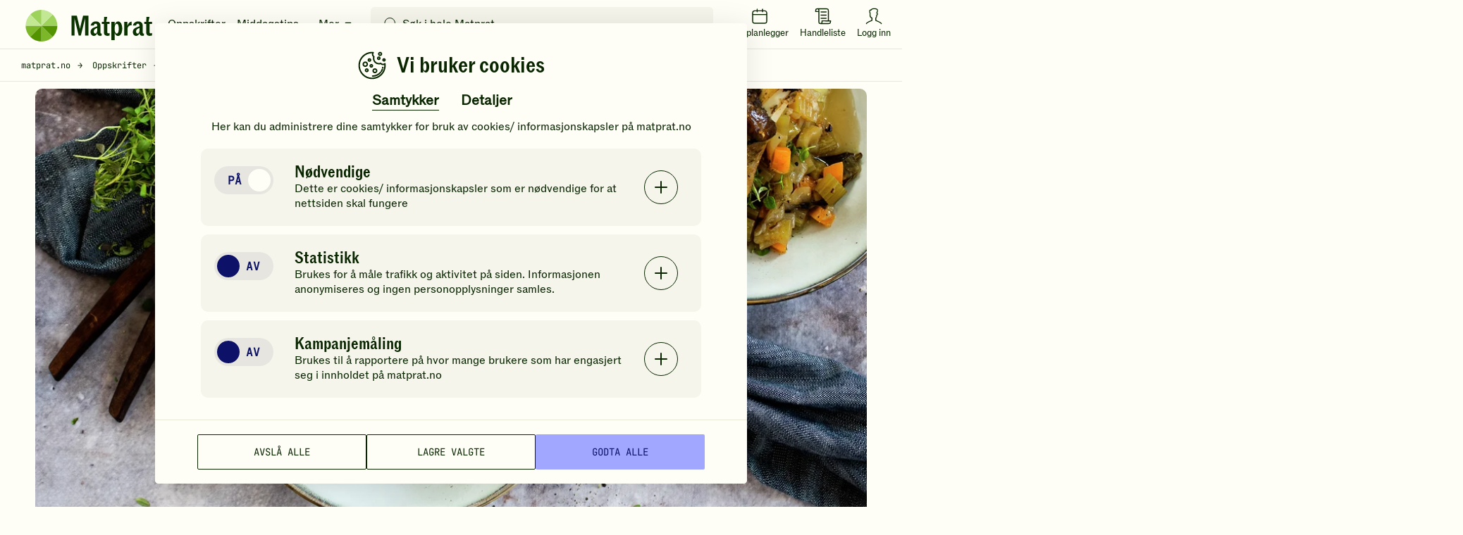

--- FILE ---
content_type: text/html; charset=utf-8
request_url: https://www.google.com/recaptcha/api2/anchor?ar=1&k=6LfvuNUfAAAAAPRSD--NeJHNI2gx9HYTMhTlo_wG&co=aHR0cHM6Ly93d3cubWF0cHJhdC5ubzo0NDM.&hl=en&v=7gg7H51Q-naNfhmCP3_R47ho&size=invisible&anchor-ms=20000&execute-ms=30000&cb=cl17gri8b7ou
body_size: 48086
content:
<!DOCTYPE HTML><html dir="ltr" lang="en"><head><meta http-equiv="Content-Type" content="text/html; charset=UTF-8">
<meta http-equiv="X-UA-Compatible" content="IE=edge">
<title>reCAPTCHA</title>
<style type="text/css">
/* cyrillic-ext */
@font-face {
  font-family: 'Roboto';
  font-style: normal;
  font-weight: 400;
  font-stretch: 100%;
  src: url(//fonts.gstatic.com/s/roboto/v48/KFO7CnqEu92Fr1ME7kSn66aGLdTylUAMa3GUBHMdazTgWw.woff2) format('woff2');
  unicode-range: U+0460-052F, U+1C80-1C8A, U+20B4, U+2DE0-2DFF, U+A640-A69F, U+FE2E-FE2F;
}
/* cyrillic */
@font-face {
  font-family: 'Roboto';
  font-style: normal;
  font-weight: 400;
  font-stretch: 100%;
  src: url(//fonts.gstatic.com/s/roboto/v48/KFO7CnqEu92Fr1ME7kSn66aGLdTylUAMa3iUBHMdazTgWw.woff2) format('woff2');
  unicode-range: U+0301, U+0400-045F, U+0490-0491, U+04B0-04B1, U+2116;
}
/* greek-ext */
@font-face {
  font-family: 'Roboto';
  font-style: normal;
  font-weight: 400;
  font-stretch: 100%;
  src: url(//fonts.gstatic.com/s/roboto/v48/KFO7CnqEu92Fr1ME7kSn66aGLdTylUAMa3CUBHMdazTgWw.woff2) format('woff2');
  unicode-range: U+1F00-1FFF;
}
/* greek */
@font-face {
  font-family: 'Roboto';
  font-style: normal;
  font-weight: 400;
  font-stretch: 100%;
  src: url(//fonts.gstatic.com/s/roboto/v48/KFO7CnqEu92Fr1ME7kSn66aGLdTylUAMa3-UBHMdazTgWw.woff2) format('woff2');
  unicode-range: U+0370-0377, U+037A-037F, U+0384-038A, U+038C, U+038E-03A1, U+03A3-03FF;
}
/* math */
@font-face {
  font-family: 'Roboto';
  font-style: normal;
  font-weight: 400;
  font-stretch: 100%;
  src: url(//fonts.gstatic.com/s/roboto/v48/KFO7CnqEu92Fr1ME7kSn66aGLdTylUAMawCUBHMdazTgWw.woff2) format('woff2');
  unicode-range: U+0302-0303, U+0305, U+0307-0308, U+0310, U+0312, U+0315, U+031A, U+0326-0327, U+032C, U+032F-0330, U+0332-0333, U+0338, U+033A, U+0346, U+034D, U+0391-03A1, U+03A3-03A9, U+03B1-03C9, U+03D1, U+03D5-03D6, U+03F0-03F1, U+03F4-03F5, U+2016-2017, U+2034-2038, U+203C, U+2040, U+2043, U+2047, U+2050, U+2057, U+205F, U+2070-2071, U+2074-208E, U+2090-209C, U+20D0-20DC, U+20E1, U+20E5-20EF, U+2100-2112, U+2114-2115, U+2117-2121, U+2123-214F, U+2190, U+2192, U+2194-21AE, U+21B0-21E5, U+21F1-21F2, U+21F4-2211, U+2213-2214, U+2216-22FF, U+2308-230B, U+2310, U+2319, U+231C-2321, U+2336-237A, U+237C, U+2395, U+239B-23B7, U+23D0, U+23DC-23E1, U+2474-2475, U+25AF, U+25B3, U+25B7, U+25BD, U+25C1, U+25CA, U+25CC, U+25FB, U+266D-266F, U+27C0-27FF, U+2900-2AFF, U+2B0E-2B11, U+2B30-2B4C, U+2BFE, U+3030, U+FF5B, U+FF5D, U+1D400-1D7FF, U+1EE00-1EEFF;
}
/* symbols */
@font-face {
  font-family: 'Roboto';
  font-style: normal;
  font-weight: 400;
  font-stretch: 100%;
  src: url(//fonts.gstatic.com/s/roboto/v48/KFO7CnqEu92Fr1ME7kSn66aGLdTylUAMaxKUBHMdazTgWw.woff2) format('woff2');
  unicode-range: U+0001-000C, U+000E-001F, U+007F-009F, U+20DD-20E0, U+20E2-20E4, U+2150-218F, U+2190, U+2192, U+2194-2199, U+21AF, U+21E6-21F0, U+21F3, U+2218-2219, U+2299, U+22C4-22C6, U+2300-243F, U+2440-244A, U+2460-24FF, U+25A0-27BF, U+2800-28FF, U+2921-2922, U+2981, U+29BF, U+29EB, U+2B00-2BFF, U+4DC0-4DFF, U+FFF9-FFFB, U+10140-1018E, U+10190-1019C, U+101A0, U+101D0-101FD, U+102E0-102FB, U+10E60-10E7E, U+1D2C0-1D2D3, U+1D2E0-1D37F, U+1F000-1F0FF, U+1F100-1F1AD, U+1F1E6-1F1FF, U+1F30D-1F30F, U+1F315, U+1F31C, U+1F31E, U+1F320-1F32C, U+1F336, U+1F378, U+1F37D, U+1F382, U+1F393-1F39F, U+1F3A7-1F3A8, U+1F3AC-1F3AF, U+1F3C2, U+1F3C4-1F3C6, U+1F3CA-1F3CE, U+1F3D4-1F3E0, U+1F3ED, U+1F3F1-1F3F3, U+1F3F5-1F3F7, U+1F408, U+1F415, U+1F41F, U+1F426, U+1F43F, U+1F441-1F442, U+1F444, U+1F446-1F449, U+1F44C-1F44E, U+1F453, U+1F46A, U+1F47D, U+1F4A3, U+1F4B0, U+1F4B3, U+1F4B9, U+1F4BB, U+1F4BF, U+1F4C8-1F4CB, U+1F4D6, U+1F4DA, U+1F4DF, U+1F4E3-1F4E6, U+1F4EA-1F4ED, U+1F4F7, U+1F4F9-1F4FB, U+1F4FD-1F4FE, U+1F503, U+1F507-1F50B, U+1F50D, U+1F512-1F513, U+1F53E-1F54A, U+1F54F-1F5FA, U+1F610, U+1F650-1F67F, U+1F687, U+1F68D, U+1F691, U+1F694, U+1F698, U+1F6AD, U+1F6B2, U+1F6B9-1F6BA, U+1F6BC, U+1F6C6-1F6CF, U+1F6D3-1F6D7, U+1F6E0-1F6EA, U+1F6F0-1F6F3, U+1F6F7-1F6FC, U+1F700-1F7FF, U+1F800-1F80B, U+1F810-1F847, U+1F850-1F859, U+1F860-1F887, U+1F890-1F8AD, U+1F8B0-1F8BB, U+1F8C0-1F8C1, U+1F900-1F90B, U+1F93B, U+1F946, U+1F984, U+1F996, U+1F9E9, U+1FA00-1FA6F, U+1FA70-1FA7C, U+1FA80-1FA89, U+1FA8F-1FAC6, U+1FACE-1FADC, U+1FADF-1FAE9, U+1FAF0-1FAF8, U+1FB00-1FBFF;
}
/* vietnamese */
@font-face {
  font-family: 'Roboto';
  font-style: normal;
  font-weight: 400;
  font-stretch: 100%;
  src: url(//fonts.gstatic.com/s/roboto/v48/KFO7CnqEu92Fr1ME7kSn66aGLdTylUAMa3OUBHMdazTgWw.woff2) format('woff2');
  unicode-range: U+0102-0103, U+0110-0111, U+0128-0129, U+0168-0169, U+01A0-01A1, U+01AF-01B0, U+0300-0301, U+0303-0304, U+0308-0309, U+0323, U+0329, U+1EA0-1EF9, U+20AB;
}
/* latin-ext */
@font-face {
  font-family: 'Roboto';
  font-style: normal;
  font-weight: 400;
  font-stretch: 100%;
  src: url(//fonts.gstatic.com/s/roboto/v48/KFO7CnqEu92Fr1ME7kSn66aGLdTylUAMa3KUBHMdazTgWw.woff2) format('woff2');
  unicode-range: U+0100-02BA, U+02BD-02C5, U+02C7-02CC, U+02CE-02D7, U+02DD-02FF, U+0304, U+0308, U+0329, U+1D00-1DBF, U+1E00-1E9F, U+1EF2-1EFF, U+2020, U+20A0-20AB, U+20AD-20C0, U+2113, U+2C60-2C7F, U+A720-A7FF;
}
/* latin */
@font-face {
  font-family: 'Roboto';
  font-style: normal;
  font-weight: 400;
  font-stretch: 100%;
  src: url(//fonts.gstatic.com/s/roboto/v48/KFO7CnqEu92Fr1ME7kSn66aGLdTylUAMa3yUBHMdazQ.woff2) format('woff2');
  unicode-range: U+0000-00FF, U+0131, U+0152-0153, U+02BB-02BC, U+02C6, U+02DA, U+02DC, U+0304, U+0308, U+0329, U+2000-206F, U+20AC, U+2122, U+2191, U+2193, U+2212, U+2215, U+FEFF, U+FFFD;
}
/* cyrillic-ext */
@font-face {
  font-family: 'Roboto';
  font-style: normal;
  font-weight: 500;
  font-stretch: 100%;
  src: url(//fonts.gstatic.com/s/roboto/v48/KFO7CnqEu92Fr1ME7kSn66aGLdTylUAMa3GUBHMdazTgWw.woff2) format('woff2');
  unicode-range: U+0460-052F, U+1C80-1C8A, U+20B4, U+2DE0-2DFF, U+A640-A69F, U+FE2E-FE2F;
}
/* cyrillic */
@font-face {
  font-family: 'Roboto';
  font-style: normal;
  font-weight: 500;
  font-stretch: 100%;
  src: url(//fonts.gstatic.com/s/roboto/v48/KFO7CnqEu92Fr1ME7kSn66aGLdTylUAMa3iUBHMdazTgWw.woff2) format('woff2');
  unicode-range: U+0301, U+0400-045F, U+0490-0491, U+04B0-04B1, U+2116;
}
/* greek-ext */
@font-face {
  font-family: 'Roboto';
  font-style: normal;
  font-weight: 500;
  font-stretch: 100%;
  src: url(//fonts.gstatic.com/s/roboto/v48/KFO7CnqEu92Fr1ME7kSn66aGLdTylUAMa3CUBHMdazTgWw.woff2) format('woff2');
  unicode-range: U+1F00-1FFF;
}
/* greek */
@font-face {
  font-family: 'Roboto';
  font-style: normal;
  font-weight: 500;
  font-stretch: 100%;
  src: url(//fonts.gstatic.com/s/roboto/v48/KFO7CnqEu92Fr1ME7kSn66aGLdTylUAMa3-UBHMdazTgWw.woff2) format('woff2');
  unicode-range: U+0370-0377, U+037A-037F, U+0384-038A, U+038C, U+038E-03A1, U+03A3-03FF;
}
/* math */
@font-face {
  font-family: 'Roboto';
  font-style: normal;
  font-weight: 500;
  font-stretch: 100%;
  src: url(//fonts.gstatic.com/s/roboto/v48/KFO7CnqEu92Fr1ME7kSn66aGLdTylUAMawCUBHMdazTgWw.woff2) format('woff2');
  unicode-range: U+0302-0303, U+0305, U+0307-0308, U+0310, U+0312, U+0315, U+031A, U+0326-0327, U+032C, U+032F-0330, U+0332-0333, U+0338, U+033A, U+0346, U+034D, U+0391-03A1, U+03A3-03A9, U+03B1-03C9, U+03D1, U+03D5-03D6, U+03F0-03F1, U+03F4-03F5, U+2016-2017, U+2034-2038, U+203C, U+2040, U+2043, U+2047, U+2050, U+2057, U+205F, U+2070-2071, U+2074-208E, U+2090-209C, U+20D0-20DC, U+20E1, U+20E5-20EF, U+2100-2112, U+2114-2115, U+2117-2121, U+2123-214F, U+2190, U+2192, U+2194-21AE, U+21B0-21E5, U+21F1-21F2, U+21F4-2211, U+2213-2214, U+2216-22FF, U+2308-230B, U+2310, U+2319, U+231C-2321, U+2336-237A, U+237C, U+2395, U+239B-23B7, U+23D0, U+23DC-23E1, U+2474-2475, U+25AF, U+25B3, U+25B7, U+25BD, U+25C1, U+25CA, U+25CC, U+25FB, U+266D-266F, U+27C0-27FF, U+2900-2AFF, U+2B0E-2B11, U+2B30-2B4C, U+2BFE, U+3030, U+FF5B, U+FF5D, U+1D400-1D7FF, U+1EE00-1EEFF;
}
/* symbols */
@font-face {
  font-family: 'Roboto';
  font-style: normal;
  font-weight: 500;
  font-stretch: 100%;
  src: url(//fonts.gstatic.com/s/roboto/v48/KFO7CnqEu92Fr1ME7kSn66aGLdTylUAMaxKUBHMdazTgWw.woff2) format('woff2');
  unicode-range: U+0001-000C, U+000E-001F, U+007F-009F, U+20DD-20E0, U+20E2-20E4, U+2150-218F, U+2190, U+2192, U+2194-2199, U+21AF, U+21E6-21F0, U+21F3, U+2218-2219, U+2299, U+22C4-22C6, U+2300-243F, U+2440-244A, U+2460-24FF, U+25A0-27BF, U+2800-28FF, U+2921-2922, U+2981, U+29BF, U+29EB, U+2B00-2BFF, U+4DC0-4DFF, U+FFF9-FFFB, U+10140-1018E, U+10190-1019C, U+101A0, U+101D0-101FD, U+102E0-102FB, U+10E60-10E7E, U+1D2C0-1D2D3, U+1D2E0-1D37F, U+1F000-1F0FF, U+1F100-1F1AD, U+1F1E6-1F1FF, U+1F30D-1F30F, U+1F315, U+1F31C, U+1F31E, U+1F320-1F32C, U+1F336, U+1F378, U+1F37D, U+1F382, U+1F393-1F39F, U+1F3A7-1F3A8, U+1F3AC-1F3AF, U+1F3C2, U+1F3C4-1F3C6, U+1F3CA-1F3CE, U+1F3D4-1F3E0, U+1F3ED, U+1F3F1-1F3F3, U+1F3F5-1F3F7, U+1F408, U+1F415, U+1F41F, U+1F426, U+1F43F, U+1F441-1F442, U+1F444, U+1F446-1F449, U+1F44C-1F44E, U+1F453, U+1F46A, U+1F47D, U+1F4A3, U+1F4B0, U+1F4B3, U+1F4B9, U+1F4BB, U+1F4BF, U+1F4C8-1F4CB, U+1F4D6, U+1F4DA, U+1F4DF, U+1F4E3-1F4E6, U+1F4EA-1F4ED, U+1F4F7, U+1F4F9-1F4FB, U+1F4FD-1F4FE, U+1F503, U+1F507-1F50B, U+1F50D, U+1F512-1F513, U+1F53E-1F54A, U+1F54F-1F5FA, U+1F610, U+1F650-1F67F, U+1F687, U+1F68D, U+1F691, U+1F694, U+1F698, U+1F6AD, U+1F6B2, U+1F6B9-1F6BA, U+1F6BC, U+1F6C6-1F6CF, U+1F6D3-1F6D7, U+1F6E0-1F6EA, U+1F6F0-1F6F3, U+1F6F7-1F6FC, U+1F700-1F7FF, U+1F800-1F80B, U+1F810-1F847, U+1F850-1F859, U+1F860-1F887, U+1F890-1F8AD, U+1F8B0-1F8BB, U+1F8C0-1F8C1, U+1F900-1F90B, U+1F93B, U+1F946, U+1F984, U+1F996, U+1F9E9, U+1FA00-1FA6F, U+1FA70-1FA7C, U+1FA80-1FA89, U+1FA8F-1FAC6, U+1FACE-1FADC, U+1FADF-1FAE9, U+1FAF0-1FAF8, U+1FB00-1FBFF;
}
/* vietnamese */
@font-face {
  font-family: 'Roboto';
  font-style: normal;
  font-weight: 500;
  font-stretch: 100%;
  src: url(//fonts.gstatic.com/s/roboto/v48/KFO7CnqEu92Fr1ME7kSn66aGLdTylUAMa3OUBHMdazTgWw.woff2) format('woff2');
  unicode-range: U+0102-0103, U+0110-0111, U+0128-0129, U+0168-0169, U+01A0-01A1, U+01AF-01B0, U+0300-0301, U+0303-0304, U+0308-0309, U+0323, U+0329, U+1EA0-1EF9, U+20AB;
}
/* latin-ext */
@font-face {
  font-family: 'Roboto';
  font-style: normal;
  font-weight: 500;
  font-stretch: 100%;
  src: url(//fonts.gstatic.com/s/roboto/v48/KFO7CnqEu92Fr1ME7kSn66aGLdTylUAMa3KUBHMdazTgWw.woff2) format('woff2');
  unicode-range: U+0100-02BA, U+02BD-02C5, U+02C7-02CC, U+02CE-02D7, U+02DD-02FF, U+0304, U+0308, U+0329, U+1D00-1DBF, U+1E00-1E9F, U+1EF2-1EFF, U+2020, U+20A0-20AB, U+20AD-20C0, U+2113, U+2C60-2C7F, U+A720-A7FF;
}
/* latin */
@font-face {
  font-family: 'Roboto';
  font-style: normal;
  font-weight: 500;
  font-stretch: 100%;
  src: url(//fonts.gstatic.com/s/roboto/v48/KFO7CnqEu92Fr1ME7kSn66aGLdTylUAMa3yUBHMdazQ.woff2) format('woff2');
  unicode-range: U+0000-00FF, U+0131, U+0152-0153, U+02BB-02BC, U+02C6, U+02DA, U+02DC, U+0304, U+0308, U+0329, U+2000-206F, U+20AC, U+2122, U+2191, U+2193, U+2212, U+2215, U+FEFF, U+FFFD;
}
/* cyrillic-ext */
@font-face {
  font-family: 'Roboto';
  font-style: normal;
  font-weight: 900;
  font-stretch: 100%;
  src: url(//fonts.gstatic.com/s/roboto/v48/KFO7CnqEu92Fr1ME7kSn66aGLdTylUAMa3GUBHMdazTgWw.woff2) format('woff2');
  unicode-range: U+0460-052F, U+1C80-1C8A, U+20B4, U+2DE0-2DFF, U+A640-A69F, U+FE2E-FE2F;
}
/* cyrillic */
@font-face {
  font-family: 'Roboto';
  font-style: normal;
  font-weight: 900;
  font-stretch: 100%;
  src: url(//fonts.gstatic.com/s/roboto/v48/KFO7CnqEu92Fr1ME7kSn66aGLdTylUAMa3iUBHMdazTgWw.woff2) format('woff2');
  unicode-range: U+0301, U+0400-045F, U+0490-0491, U+04B0-04B1, U+2116;
}
/* greek-ext */
@font-face {
  font-family: 'Roboto';
  font-style: normal;
  font-weight: 900;
  font-stretch: 100%;
  src: url(//fonts.gstatic.com/s/roboto/v48/KFO7CnqEu92Fr1ME7kSn66aGLdTylUAMa3CUBHMdazTgWw.woff2) format('woff2');
  unicode-range: U+1F00-1FFF;
}
/* greek */
@font-face {
  font-family: 'Roboto';
  font-style: normal;
  font-weight: 900;
  font-stretch: 100%;
  src: url(//fonts.gstatic.com/s/roboto/v48/KFO7CnqEu92Fr1ME7kSn66aGLdTylUAMa3-UBHMdazTgWw.woff2) format('woff2');
  unicode-range: U+0370-0377, U+037A-037F, U+0384-038A, U+038C, U+038E-03A1, U+03A3-03FF;
}
/* math */
@font-face {
  font-family: 'Roboto';
  font-style: normal;
  font-weight: 900;
  font-stretch: 100%;
  src: url(//fonts.gstatic.com/s/roboto/v48/KFO7CnqEu92Fr1ME7kSn66aGLdTylUAMawCUBHMdazTgWw.woff2) format('woff2');
  unicode-range: U+0302-0303, U+0305, U+0307-0308, U+0310, U+0312, U+0315, U+031A, U+0326-0327, U+032C, U+032F-0330, U+0332-0333, U+0338, U+033A, U+0346, U+034D, U+0391-03A1, U+03A3-03A9, U+03B1-03C9, U+03D1, U+03D5-03D6, U+03F0-03F1, U+03F4-03F5, U+2016-2017, U+2034-2038, U+203C, U+2040, U+2043, U+2047, U+2050, U+2057, U+205F, U+2070-2071, U+2074-208E, U+2090-209C, U+20D0-20DC, U+20E1, U+20E5-20EF, U+2100-2112, U+2114-2115, U+2117-2121, U+2123-214F, U+2190, U+2192, U+2194-21AE, U+21B0-21E5, U+21F1-21F2, U+21F4-2211, U+2213-2214, U+2216-22FF, U+2308-230B, U+2310, U+2319, U+231C-2321, U+2336-237A, U+237C, U+2395, U+239B-23B7, U+23D0, U+23DC-23E1, U+2474-2475, U+25AF, U+25B3, U+25B7, U+25BD, U+25C1, U+25CA, U+25CC, U+25FB, U+266D-266F, U+27C0-27FF, U+2900-2AFF, U+2B0E-2B11, U+2B30-2B4C, U+2BFE, U+3030, U+FF5B, U+FF5D, U+1D400-1D7FF, U+1EE00-1EEFF;
}
/* symbols */
@font-face {
  font-family: 'Roboto';
  font-style: normal;
  font-weight: 900;
  font-stretch: 100%;
  src: url(//fonts.gstatic.com/s/roboto/v48/KFO7CnqEu92Fr1ME7kSn66aGLdTylUAMaxKUBHMdazTgWw.woff2) format('woff2');
  unicode-range: U+0001-000C, U+000E-001F, U+007F-009F, U+20DD-20E0, U+20E2-20E4, U+2150-218F, U+2190, U+2192, U+2194-2199, U+21AF, U+21E6-21F0, U+21F3, U+2218-2219, U+2299, U+22C4-22C6, U+2300-243F, U+2440-244A, U+2460-24FF, U+25A0-27BF, U+2800-28FF, U+2921-2922, U+2981, U+29BF, U+29EB, U+2B00-2BFF, U+4DC0-4DFF, U+FFF9-FFFB, U+10140-1018E, U+10190-1019C, U+101A0, U+101D0-101FD, U+102E0-102FB, U+10E60-10E7E, U+1D2C0-1D2D3, U+1D2E0-1D37F, U+1F000-1F0FF, U+1F100-1F1AD, U+1F1E6-1F1FF, U+1F30D-1F30F, U+1F315, U+1F31C, U+1F31E, U+1F320-1F32C, U+1F336, U+1F378, U+1F37D, U+1F382, U+1F393-1F39F, U+1F3A7-1F3A8, U+1F3AC-1F3AF, U+1F3C2, U+1F3C4-1F3C6, U+1F3CA-1F3CE, U+1F3D4-1F3E0, U+1F3ED, U+1F3F1-1F3F3, U+1F3F5-1F3F7, U+1F408, U+1F415, U+1F41F, U+1F426, U+1F43F, U+1F441-1F442, U+1F444, U+1F446-1F449, U+1F44C-1F44E, U+1F453, U+1F46A, U+1F47D, U+1F4A3, U+1F4B0, U+1F4B3, U+1F4B9, U+1F4BB, U+1F4BF, U+1F4C8-1F4CB, U+1F4D6, U+1F4DA, U+1F4DF, U+1F4E3-1F4E6, U+1F4EA-1F4ED, U+1F4F7, U+1F4F9-1F4FB, U+1F4FD-1F4FE, U+1F503, U+1F507-1F50B, U+1F50D, U+1F512-1F513, U+1F53E-1F54A, U+1F54F-1F5FA, U+1F610, U+1F650-1F67F, U+1F687, U+1F68D, U+1F691, U+1F694, U+1F698, U+1F6AD, U+1F6B2, U+1F6B9-1F6BA, U+1F6BC, U+1F6C6-1F6CF, U+1F6D3-1F6D7, U+1F6E0-1F6EA, U+1F6F0-1F6F3, U+1F6F7-1F6FC, U+1F700-1F7FF, U+1F800-1F80B, U+1F810-1F847, U+1F850-1F859, U+1F860-1F887, U+1F890-1F8AD, U+1F8B0-1F8BB, U+1F8C0-1F8C1, U+1F900-1F90B, U+1F93B, U+1F946, U+1F984, U+1F996, U+1F9E9, U+1FA00-1FA6F, U+1FA70-1FA7C, U+1FA80-1FA89, U+1FA8F-1FAC6, U+1FACE-1FADC, U+1FADF-1FAE9, U+1FAF0-1FAF8, U+1FB00-1FBFF;
}
/* vietnamese */
@font-face {
  font-family: 'Roboto';
  font-style: normal;
  font-weight: 900;
  font-stretch: 100%;
  src: url(//fonts.gstatic.com/s/roboto/v48/KFO7CnqEu92Fr1ME7kSn66aGLdTylUAMa3OUBHMdazTgWw.woff2) format('woff2');
  unicode-range: U+0102-0103, U+0110-0111, U+0128-0129, U+0168-0169, U+01A0-01A1, U+01AF-01B0, U+0300-0301, U+0303-0304, U+0308-0309, U+0323, U+0329, U+1EA0-1EF9, U+20AB;
}
/* latin-ext */
@font-face {
  font-family: 'Roboto';
  font-style: normal;
  font-weight: 900;
  font-stretch: 100%;
  src: url(//fonts.gstatic.com/s/roboto/v48/KFO7CnqEu92Fr1ME7kSn66aGLdTylUAMa3KUBHMdazTgWw.woff2) format('woff2');
  unicode-range: U+0100-02BA, U+02BD-02C5, U+02C7-02CC, U+02CE-02D7, U+02DD-02FF, U+0304, U+0308, U+0329, U+1D00-1DBF, U+1E00-1E9F, U+1EF2-1EFF, U+2020, U+20A0-20AB, U+20AD-20C0, U+2113, U+2C60-2C7F, U+A720-A7FF;
}
/* latin */
@font-face {
  font-family: 'Roboto';
  font-style: normal;
  font-weight: 900;
  font-stretch: 100%;
  src: url(//fonts.gstatic.com/s/roboto/v48/KFO7CnqEu92Fr1ME7kSn66aGLdTylUAMa3yUBHMdazQ.woff2) format('woff2');
  unicode-range: U+0000-00FF, U+0131, U+0152-0153, U+02BB-02BC, U+02C6, U+02DA, U+02DC, U+0304, U+0308, U+0329, U+2000-206F, U+20AC, U+2122, U+2191, U+2193, U+2212, U+2215, U+FEFF, U+FFFD;
}

</style>
<link rel="stylesheet" type="text/css" href="https://www.gstatic.com/recaptcha/releases/7gg7H51Q-naNfhmCP3_R47ho/styles__ltr.css">
<script nonce="IEDOG6H2ZBdjznd4tFzSCg" type="text/javascript">window['__recaptcha_api'] = 'https://www.google.com/recaptcha/api2/';</script>
<script type="text/javascript" src="https://www.gstatic.com/recaptcha/releases/7gg7H51Q-naNfhmCP3_R47ho/recaptcha__en.js" nonce="IEDOG6H2ZBdjznd4tFzSCg">
      
    </script></head>
<body><div id="rc-anchor-alert" class="rc-anchor-alert"></div>
<input type="hidden" id="recaptcha-token" value="[base64]">
<script type="text/javascript" nonce="IEDOG6H2ZBdjznd4tFzSCg">
      recaptcha.anchor.Main.init("[\x22ainput\x22,[\x22bgdata\x22,\x22\x22,\[base64]/[base64]/[base64]/KE4oMTI0LHYsdi5HKSxMWihsLHYpKTpOKDEyNCx2LGwpLFYpLHYpLFQpKSxGKDE3MSx2KX0scjc9ZnVuY3Rpb24obCl7cmV0dXJuIGx9LEM9ZnVuY3Rpb24obCxWLHYpe04odixsLFYpLFZbYWtdPTI3OTZ9LG49ZnVuY3Rpb24obCxWKXtWLlg9KChWLlg/[base64]/[base64]/[base64]/[base64]/[base64]/[base64]/[base64]/[base64]/[base64]/[base64]/[base64]\\u003d\x22,\[base64]\\u003d\\u003d\x22,\x22wrlAw50XLCnDvn89eMKTwoErwqbDkiDCrRzDqRTCsMO/wpfCnsO2dw85TcONw7DDoMOYw4HCu8OkE2LCjlnDrMOxZsKNw6VvwqHCk8OhwpBAw6BgaS0Hw7rCuMOOA8Osw4NYwoLDn1PClxvCg8Ocw7HDrcOVQcKCwrI8wozCq8Owwql+woHDqCfDogjDolMWwrTCjlrCiCZic8KXXsO1w6V5w43DlsORZMKiBlJjasOvw57DtsO/w57Du8Kfw47Ci8OSK8KYRQXCpFDDhcOWwpjCp8O1w6rCoMKXA8OPw6k3XkdVNVDDj8ODKcOAwotIw6YKw5jDjMKOw6crwqTDmcKVacOEw4Bhw4gtC8OwbQ7Cu3/[base64]/[base64]/wrnDp8OkKMKCw7vCosKZw6xWQnFUwozCjybCvsKywrLCr8KDDMOOwqXCuCFqw5DCingAwpfCnE4xwqEjwqnDhnENwpsnw43Ct8OTZTHDonrCnSHCkjkEw7LDsknDvhTDlX3Cp8K9w6/Cs0YbV8O/wo/[base64]/Dv0TCucKww6/DgsKPw6rDmzsqdMO2VsK4OxzDiAvDm1jDlsOIZSTCrQ96wrJNw5DCnMKLFF18wqQgw6XCokrDmlvDhyrDuMOrYyrCs2E7Olsnw6d0w4LCjcOTRA5Ww7A4d1gdZE0fLjvDvsKqwoHDjU7Dp3NgLR98woHDs2XDuz3Dm8KSL2LDn8KWSxrCpsK3GBQLJB5OKEx/NGzDtxtGwrFQwoQjPMOkc8K7wozDnThCKcOqW0LCh8KEwo7Cl8ODwrrDqcOBw6XDgyjDi8KLHcKxwooXw6DCr2PDqm/[base64]/DhsKzHTLDgcK8Z1nCrR4hwoHDiC04w7FWwrYGw68Sw5TDrcOgNcKdwrBaRSs8B8OGw54Vwqs4Qxd7ABLDjlrCg250w4bCnwpYRFYhw75qw7rDkcOiAMK+w53Ci8KFX8OnEsO/w5Ucw4jCqWVhwq1swp5CFsOlw6DCvsOtOV7Cq8Kfwqx3BMOVwoDDmcK3OcOVwrZ7RzLDkW8Hw7TCiTbDv8KkI8KAGUFjwqXCqnslwotDU8KpFm/[base64]/WsOhfMOvFRfDp20ZT8K3VsOLwpzDk2pcFsO7wpJDNDvCpcO6wqbDk8OUFmdQwqjCgXnDgzcLw6M7w5NqwpfCkj8lw6g4woB1w4zCnsK6wplrBSxfGksALlbCmUrCnMO0wq9/[base64]/[base64]/[base64]/[base64]/CqsKLVE3DpsOEG8KEwosvwoXDhEo/UikGAE3Cm2RJC8Ofwq8ew65QwqBCwqvDtsOvw4J1WnEYHMKsw65edsKYVcKFF1zDlk8fw4/CvXzDmMKreETDk8OEw5HChHQ8w4nCh8KkdsO4w7nCpX4aAVbCp8KPw7jDoMOoJBMKQhQ0MMKMw7LCj8O7wqDCmQ3CoRvCm8KHwprDokptHMOuYcKhMwxzd8Kmw7swwrRIRDPDmcKdTjBrd8K+wrbCmUF4wq1oD2YYdU/CvkDCqcK5w4TDi8OiBE3DpsKpw47DrMKYGQVmD2vCm8OKcVnCghk3woJTw6B1BHbCvMOqw5pWXUN0GsKqw5IeU8KVw4Rdbm5zBXHDgwI1BsOjwrdZwqTCmVXCnsOEwrdfRMKHYVh9cFt9wq3Cv8OzYsKwwpLDiRtNFnfCp2k6wptUw73DlmlMbDpxwq/CsSc6W0oiS8OXH8O7w5kXw6XDtCzDgm5uw4vDpy50w5LDmQpHO8OXwpABw5XCnMOOwp/CtcKEJMKpw4LDsyRcw71Kw5E/XcKNNsODwocRccKXw5oqwpUHX8O9w5YoRzLDkMOQwrM/w60+BsKaK8OPwrnDkMOufStRWQ3ClQTCgwbDnMOsWMOOwpzCk8OZAEgrRQrDlSotFCRcasKHw5cowp8RcEcFE8OnwpggecO5wpJXXMKgw7Acw67DiQPCghsBL8KIw5HCtsKQw5HCusO7wr/Dp8OBw73CsMKUw5VOw5tsCcOsZ8KVw4xBw4PCsQF0d04SCMOLDiduPcKMKnzDljl4UE4iwpjCvcOZw7/CrcO5Y8OOcsOGWUJawo9WworCiV4SS8KHdXXDgHrCpMKKBGDCg8KoNcOLOCNtLsOzAcOnPGTDvhVgwpURwrwiScOMwpbChcKBwqzCpsOSw7QtwqZlwp3CoVDCiMOJwrLCkwHDusOGwqEOZ8KFTTTCk8O7EMKtY8KmwoHCkRLDs8KQRMKaWEYGw4jDlcKXw40AKsONw5/DvzLDtsKQecKpw6Bww73ChsO3wo7CvgM4w6Qowo/DucOOfsKCw7vCpMKsbMOlM11zw4QawqJnwpfDvgLCg8OEDSIQw6nDp8KlYSETw4jDkMOkw4Z4w4fDpMOHw5/DgWg5RXjCp1QIwo3DpMKhByDCssKNQ8KdRsKlwqzDm0lTwrrCsUApQkXDi8OCT0xrTABbwoJ/w5xzBMKOV8OiezgfQQTDqcK4fxcswqpVw6tvMMOSQQAqwrXCt39Xw4vCnyF/wqHCtMKlUiFkTHckLSwbwqLDlsK9wr5kwqvCilDDq8KUZ8KpJArCjMKbPsKtw4LDmyTCrMORRsKHTXnChwLDgcOaEQXDhgvDvMKnVcKcD3c0e35nenfCgsKvwosxwo1eCA0hw5fCq8KXw6/Dh8KrwoDCvHAeD8O3Ez/DpxlBw4LCv8OBbcODwr3DvDfDq8KUw65WH8K4wqPCq8O4OiA4aMOXw4TDp3RbP0Yzwo/DisKQwpFLZBXCiMOrw5fDpcK2wrbCghwGw7R+w77DtjrDicOLSFpgIkk7w6tXfsK0w7UqfXPCssKNwobDl3IuEcK2A8KHw5AMw51EJsK6PEbDow4feMOAw4xGwr4TWk1HwpwSX2/ChxrDosK3w7hjEsKfdGfDucOCw6rCuxnCncOpw5rCu8OXfcO4P2fCq8K8wrzCpBIcQUvDkWnDqjrDs8K+b210UcKML8OZMGk1AykKw4VEejzCn0FZPFZhD8ORfSXCu8OnwqHCnHcBNMOuFD/Dpz7Ch8KCBmlDwoVaNH/CvloYw53DqTvDqsKjcCPCiMOjw4o/HsO0HcOFY23CrDYrwpzDijXCiMKTw5/Ck8KuFn1BwqcOw5UPc8OBFMOawq3Dv3xbw7LCtCpXw5nChGHCmEALwqgrXcOCRcKIwqpjMDvDlm0xD8KbA2zChcKTw4lIwr1Bw7AAwqnDgsKNw6/CulrDnFNCA8OdR2NMa2nDsm5Tw7/CvAnCqMOIFBonw5gaJFptw4DCjMOuBVnCk0gfXMOhMcKpB8KubsKhwqhHwr7CsgUWJi3DsEPDrD3CtEVPE8KMw7BYKcO/H0VOwr/DtsKkNXFSasO/BMKlwozDrAPCsQYLNFcgwr/Dn2TCpnTCnE4qAxcRwrbCmXHDksKHw6A/w58gAltawq0eLV4vAMOXw5Rkw7gbw4YGwo/CvcK/wovDmSbCozPCoMKDakZoU03CgsOewovCslXCuQ9DdGzDs8KrQsKjw7RJHcKLwqrDs8OnNcKXesKEwqg0wp0fwqVOw6nDokPCkFtJfsKPwo0lwq9IKwl2wqwDw7bDpMKsw4vCgFpoe8Oaw4/DqWxPwrfDvsO5SsOZR1vCqWvDvGHCt8KXfnzDo8OuVMKOw59jcSgxOx/[base64]/DnD9zw5hvXEBoX8Ojw6/[base64]/O8Ooa0kIYirCp8OKw6knMUprwqJNwpTDhzvDpMOQw7fDoVAQMw1wUHMGw4FWwrJCw5wMH8OKacObcsKqAFslLGXCnyIHXMOEGQ9qwqHDsA5OwobDlkjCk0zDucKTwrXClsOWOcOFY8KrMyXDtHXDpsO6w6LDt8OhCTnCv8KvbMKRwr/CsznDlsKYEcKuNhAudQhjGMKmwqzCuknCv8ObIcOjw57CojHDg8KQwrEkwpg1w5c0PMOLCh7DtcKhw5fDn8Odw6oywqY6LAHDuSAdWMO/wrDCqlzDhsKbb8OGbcOSw7V0w6PDtznDvm4DQMK2ScOqI2lLQcKBIMO3w4EqMMO4BVnDgMKbwpDDvMKAUjrDqHUpEsKHJ1bDuMO1w6U6w4dYJQInRsKLJMKsw4fCrsOPw7PCscOxw5HCjF/CscK/w75+MzzCkUTCuMK4ccO4w5/DiGcawrbDhB4wwp/DpXjDrTsgeMOEwpQHwrd1wpnDp8Kow5/Cp2khIijCtcK9b0dgJ8OYw7EBTGTCtsO/[base64]/JwHCrA1Ew7jCjQk4w7TCjSnDg3lCwoN3cDc7wrFCwqI+YCbDs3NBQcOdw50pwoDDusKJGsONS8K3w6jDrMO1TWhHw4bDg8KTw4Nyw4HCt1bCqcONw7pDwr9tw5fDlMO1w71mdx/CgAgvwroHw5bDhsOHwps2FXZGwqRhw7fDnyTCn8OOw5ImwqpewpgmS8KNwqzClAQxwoM1PDkKwp/DjH7CkCVuw4gUw5LCl33Cri7Dm8OXw5BUJsOUw6DCsBAsMcKAw7wQwqZaUMKuecKVw7luaD4DwroGwpsDMXR3w5QWwpJwwrUnw4EYBgMOaCNDw5srVwtCGsOgUy/[base64]/Cl8OmwrfCvEwkDMO/wqdawrMWwrpEwpsWwrN0woVCM157AsKJRMKSw7RfasK/[base64]/E2hbTcOGcsKGw6HCpWDDmsOUw7AVw7bCoRDCv8KBBXLCq8OiR8KTAVfDrErDuX9KwohpwoVbwrLCmUzCiMK5HFjCk8O1Em/DvifDtWUMw5HChiM8woEiw6vCmx4wwoQ7N8KJJsKSw5nDiStYwqDCmcOBYcOQwqdfw4Y7wrnCiC0tLXPCuDHDrcKHw5zCs3jDpngMZSAUDcKKwoF9woLDg8KVwq/DpnHCiwQLwok3I8K5wqfDr8KCw5jCoj0cwpsJL8KMw7TCu8O7d1YHwrIUL8OERMKzw542RQXChRw9w6vDisObYSgcQ1LCkMKUA8KLwojDk8KyBMKfw4YPbMOBUg3Dn2XDmsKuV8K3w73ChcKFwpN1YDwOw6JLQj7DlMKqw4JkPHbCvBfCtMO8wrxkWjMkw4nCpiM/[base64]/F8OLwr/DnS7DsxN2w6IEXsOoBcKZw6zCgVxEwoxnWybDmcKyw5bDoELDiMOFwo17w48uMn/Ci2chXFHCsm/CpcKML8OTMMKBwrrChsOlwrxUIsOdwpBwelHDgMKOPgPChB1/I3jDpMO1w6XDiMOdwp5SwoTCrsKtw5lEw6d5wrMEw6/Cr39Qw7ljw4xTw7wMPMOuasKxNcKOw7wBRMKDw6RNDMOuwr8aw5BPwrQywqfDgcOgEsK7w6rCmRxPw7xSw51ETBAiwrvDhsKmwqPCoynCj8OdZMKAw48SdMOGwrYhAD/CmMO0w5vDuTjDi8OBKcKGw4zCvGPCpcKuw78Cw53DtWJdHwlWLsOAwqVGwoTCuMKzK8OFw47CmMOgworCjMOtdgYkFcOPLcOjXg0YJBvCqTF0w4YZcXbDo8KgU8OIV8KFwoIjwrPCvjViw7/CisKyRMOvLBzDnMOjwrFcVTjDj8KOe0MkwrMUbsKZw6IQw47CnAHChgvCgjzDg8OmJMKhw6XDryTDicKqwrzDkwpCN8KAecKww4rDhkfDmcO/[base64]/Dt8OtwovDncONw7YYQWdgBylsCjlQWsOOwpg/TinCo8OaLcOWw5gXYnXDkxbCiXPCnsKowoPDu1Q8QUBdwoQ6FRbDglpiwoc8KcOow6rDnnrCs8Ozw7dwwp/CisKoVsK0clrClMKgw6vDncKqeMOAw6DCg8KNw74MwqYawpt3wqfCscO6w5EVwq/DhsKfw53CmAAZRMOUI8KmWkLDn3MUw5DCrmd3w4nDqTBmwpYZw77CkTrDj05hI8KIwp9/MsOyIMK/[base64]/FjfCpRDDoRbDonbDjyzDpsKqwoJNwpfCrcKyDnDDijTCs8KwfCrCiWrDqsKzw7kxPcKzO3MSw7PCgDrDlz/DhcKAScOlwqXDlTgdZlvDgSnDiVrCiSgAVhvCt8ONwos2w6TDo8KJfT3Dux1tM2DDkMKzw4HCtVTDosKGPVLDtsKRCSFBwpERw63DscKLdGLCh8OBDjtddMKfOQ/[base64]/CsMKjw5oPwpDCjgzCu8O5LcOnwpViJGkBwqrCugxKbzTDpjkWbzYrw6Ygw4vDkcOCw6UXMhAfNCsKwqrDgVzCgDg0DcK9JQbDo8OtRSTDpinDrsKjZDh/[base64]/CiV9fw6xNBX5aw5PCosO2LjrDjMKLDsO4TcKaW8O5w47CtlDDr8K7AsOAKnXDqj/CicOSw6HCqFJRV8OYwqdDOm8SIUzCr2YsdcK4w4F1wp4fek3CsGHDrmwzw4ppw4XDmsKQwprDocOafQB3wpBEc8KKNX4pJz/DkHptZihTwrI9OmVPRBMjY1YVDDETwqgUT1HCvcK9R8OqwrzDkxHDvcO8FsObcmhbwrXDn8KGHCYBwqEQZsKVw7fCmSXDvcKiTifCgcK/w4XDqsObw78wwonCh8ODcF8Rw5/Ct0/CmwLCuWgKSWcxZysPwonCksOAwp0Ww7LCjcK5blrDocKITS3CrRTDrD7DoGRww78yw4rCnC53woDCgx9VH3rCkSlSb07DswMPw5rCs8OFPsObwpPCucKRaMKyPsKhw718w5FEwrbCnSPCjho5wrDCvjEfwrjCnSDDp8OCH8OhOX9mE8O0JDYHwp3Ct8Obw61AQcK/[base64]/DgsORbcK2KcOScMKSBcKkw4/DiWPDsmDDoF5EIcKGXsKWH8OWw4NaDzlLwqlZawYVZMOaajZPA8KIZmIyw77CmE4hOwhUasO8wp1DdV3Cu8OlJMOxwprDiyMjR8OPw645U8OhHituwpZqUijDncO8OMO+wpbCk3nCvRVnwr0udsK3wp3DmHZlbsKewq1kOMKXwplcw4rDjcKlPXjDlsKCWU/[base64]/FMKxfcKbwoYPw5PDqcKFccOWw74Tw4k6w5VHbljCviBcwrUNw5IxwpPDmcOnK8OAwp7DkGkGw4A2H8KgbHDDhk5Iw6sjeV5qw5HCsWRSWsK+XsOVYsO1FMKIZGPCjQvDgsOiLMKEPijCin/[base64]/[base64]/DowPDp8KSw7/DvlwKwrdUw5TDpMOFwp54wqnCicK0W8KwfcKAPsKDbU/DtHVCwqLDk01OUSfCm8OpR2JcNcOsIMKqw6dOQ3PDo8KRJcOcaxrDgV3CqsOJw53CujtCwrgkw4Jdw5vDojbCk8KcEzN1wocywpnDv8K7woDCjsOgwoNQwq/Dg8Kjw5HDq8KCwqvDp1vCp0JLKRQ8wqrDu8Orw4kGCnQZUj7DrAEcN8KXw7Qyw6LDsMKtw4XDh8O+w44zw4khDsObwqk6w41EZ8OIw47Ch2XCucOGw47DpMOvS8KNb8KKwpAaAsOBe8KUWmfCqcOhwrbDojjDrcOMwqccw6LCusKzwrXCoCgowpDDq8O/NsOgRcOZB8OQPMO+w49dw4TDmcO4wpDDvsOGw5PDvMO7NMK0w6ciwpJeR8KIw7cBwr/DjiIrW1JNw5B3wqV+Li90ZcOswp7ClcKtw5jCrALDoVMQBMOZc8OcYcO4w5nCn8OHFzXDrXJZGRbDucOgE8O7IyQnSsOxB3TDqMOYGcKUw6HCosOEGcKtw4DDhG7DqgbCrk/Ci8Ozw5HDrsKTYHFNXihUIz3Dh8OIw4XClMKUw7vDusObXMOqITdrMCk0wpF4csOFKkLDkMKcwoMyw7zCvUITwqHCpcKzwovCpC/DlMO5w4fCv8OywrFkwpI/PsKJwq7Ci8KiYsOgJcKqwr7CsMO9NnHCmCvDqmnCm8OLw4FfQF9mK8OtwrkpDMKCwrXDlMOkQTbDt8O/DcOTw6DClMK9T8KsHTMHQQbClcOuXcKPf1pLw7HCiyQVHMOlDCxuwrjCmsOUU1vDnMK4w5RuZMKLZMOIw5V+w6h5PsOyw4cYaTNrbhpQYVzCiMKNF8KDKAHDicKtNcKZHHwawrnCpcOaXcO/IAPDqsKcw7s9F8KZw4l9w5h8ZzltEMOvDkbCqBnCu8OaIcOQIC/Cs8OQwrJkwop3wrbCqsOww6LDui0hw4Vyw7QpXMKNW8OkB2pXI8K+w4/Dni41UCHDvMOuV2tOGMOeCEI7wpcFXAHDg8OUJMKVSHrDki3Cnw04I8OFw4AdXwAZPV/[base64]/CpnbChsKpT0zCo14CIAA6wpUcGsK7w5XCoMOse8KPESVCVwY7w4dFw7jCvsK7NVhyAsKAw6UMw4pRQWoAM3PDssKgVSEMeCzCkcOowpLDnU3Du8OdJRsYAQ/DuMKmGCbDu8KswpPDqwXDqygXfcKow7tIw4bDuAAlwqLDmE9SIcO5wotew6JFw7RYFsKcTsOaBcOwRcKXwqQCwqcyw44MV8O0P8O/VMOIw4DCicKew4PDvxkKw7DDsUNqIMOhSMK+T8KVTsOnLRF9R8Otw43DkMOvwrnDjsKFf1pbasKoc3hTwqLDlsKAwq/[base64]/w7w7KGlwVcKRw4vDrMKVacOCw6tkwrIlw4VZOcKOwrtmw5kcwqcZBMOFNDZ5R8Kow6wewovDlsO2wrsFw4nDjCvDjBLCvcODHyFXAcOiT8KvMlIKwqdcwqVqw7ozwpovwqbCuwrDh8KLKMKUw4l2w4rCocOveMKFw73DnixgTijDpTnCmsK/JcKGFsKcFiRSw6sxw7nDkVQawoDCplNmSMO1XUzCnMOGEsO6YFJLEMOaw7kQw6wzw6LDnTHDkRpgwoA3YHnCk8Ojw4nCssKjwoYxcx0Aw6kwwo3DpcORw75/wqw5wq7Cu0Ylw4tBw5JHw45kw49awr/CncKzFjbChnxxwqhIUQUhwqvDmMOKCsKaBk/[base64]/DkHd/w7DCrcK6Y2QPwp/CisKyw4Nhw69/w5xYTcO/w6bCiBfDg1XCjGFbw47CiiTClMKlwpQEw7oUesK8w63CocOdwpgww7QXwpzCgx3ClBYRGi/[base64]/CvcOofF/DiBggwpVjw74zwoQvwqgWwrwPTXPDu1bDhsODACYYHgXCu8KxwpcANFrDrcK4QSvCjBrDtsK7LMK7OsKKBsOIw6hLw7jDumfCihnDixg6w4TCqMK7SxpJw51pRMO8SsOLw6V+H8OqZV5IQzBiwogtHg7CjSrCncOVdVXDhcOswp/DgMKnGDMXwr/CqsO/w7vCjHTCii4PZjpNIcKxBsOlDMOUfMKowroYwqPClsOoJ8K2YwXCiTQNwoBpcsKow4bDnsKywoEiwr9lA1bCmTrChirDj0LCsyVzwqYnAhk1HFw5w51IesOIw4rCtx/[base64]/BVRHwoPCncO6woPClMO2EzIhwrMlesKbTSvClCnCmcK1wowGLVo7wr1Mw59bM8OpEcONw7cdeF54BDDDl8ONXsOWJcK1GsKrwqcnw7kLwpzCtMKEw7YJOUXCn8KQw6k7CEDDgcOOw4TCucO7wrFlwpZreF7Dv0/[base64]/ChcKOwq9vwropXMKNEMK1c8O7w5NHwrXDpBjCvsOvHgnDq2DCqsK1QzrDksO3ZcO/w57CpsOiwpMBwqFiTFvDlcOFIAk+wpPClQrCnxrDqEYwVw1ewrLCvHUdKG7DtnDDicOiUjd9wrhzDVcfTMKaAMOHeVnCkUfDpMOOw78JwqZSLVBYw6Znw7zCmQPCtnpCHMOWBE4DwpwKTsK9NcOrw4/[base64]/CpMKXw5TCiyPCisKlwpgMw4/CqVbDq8OMwr7Ct8O4wqzCmMO4esKjK8O5V28uwpAqw7ZtLXvDj1fCoEPCgMOhw4ccSsKtCnAUw5JHI8OPQ1IIwp/DmsKGw53CssOPw4UFZsK9w6HDnAbDi8KPTcOkLi/Do8O2dSbCi8K0w6UewrXCvMOTwoAhBCbCt8KobTg6w7DCtQ4Sw67DiENQfXJ5wpdPwpcXcsO2JmTDmQvDgMO/w4rClCpjw4HDqsK3w67CvcOfVsOfVX/[base64]/CoWXCqcOaP3kJGAoYd0XDiE9MwpvDoVDDmsOTw5zDqxHDn8OYZMKxwoDCg8OoYMOuMSfDkyAyYsOwe17DtcOKUMKHG8K6w5HDn8KPw40fw4DCu2bCkykzVV9BVW7DuUHDv8O6WsOIw73CqsOvwrnCosO6wrBZcFo/EhQxRlMPTcOmwojDgy3DmE96wptmw4/Dl8Kdw5U0w5rCq8KlWQwZw4Y0K8KhZiTDnsOHIcKqQRVkw7HCnyLDucKmCU0WB8OVwrTDl0YrwozDn8Kiw4Vew7bDpyR/P8OuTsO5PzHDusK8dVp8wpgZZ8OXCkXDpSdvwrM7wqxpwrRaWCzCiy/DiVPDhzvDlkXDoMOIEQFUbx0Sw7jDs3oWw7/CkMOVw5w0wp/DqcODcxkYw6hxwpNpUsK3flLCjEvDmcKFRHQRQ3bDhMOkdS7CvS5Awp8mw6NFKCQZBUnCtsKPf3/Cj8KbSMKQa8OnwooPU8OdDUQiwpLDn07DjFtcwqERRSVTw7Rxwp/[base64]/DhsKtwp7DqC0gw4/CucOWw7cBScKEwozDmTnDg0nCmT45wpfDsnHDhX4LBcOuLcKJwpbCvwHDjTbDnsKjw6V4wo4ODMKlw6wEw55+b8OPwrxTF8OeawNQQsKjWMOHSAFbw4AUwrvCo8Ofw6RmwrbChC7DqgVXXhLClA/DlcK2w7BPw5vDkifCiigHwp3CncKpwrXCqyoxwr/[base64]/wrTCscOKKHtwwohjw6ldwqd0wosCd8O0w611BkshQBXCugwdREF7wrvCpHpVE2vDgBDCvsKFAcOVQk/CiUZSNMOtwpXCiT82w5/ChDDClsOOCsK5PlAtWcKuwpoSw6AXQMKrW8KsEy/Dv8OdaDQqwoLCv15WLsO6w4rCncKXw6DDtsKrw5J3w74QwrJ7w7xrw5DCmn1xwqBXFRrCu8Kaa8Oewq9pw63CqBBYw7Nsw53Dkn/[base64]/Dr8Kzcm7Dk0Edw7wjw5VgwpUFdcOUIQYBYTYZw4MvKC/DhcKdQMOaw6bDvcK1woVdQS7DlWTDmFlgTBjDicObEMKCwoE3dsKSFcKIScK6wpsYWwUebgHCo8Kgw6oowpXCpcKSwp4Bwop7w6hWH8K0w74fdsK5w4IRHGnDvzdfLCzCuUvDkwwYw7fDjAnDh8KUw5HCvCAQScKKZ2MMacO/[base64]/XjFcwq8eZcKhHDcuwq88wpDCnMKdGsO5ICLCsRPCkQvDrHLDhMOow4DDicOgwpI+MsOYJiJ9Z0oJBhzCvUHCnQzDjVXDlVgmBcK/AsKxwq/[base64]/SBEZw5xqw4J3aMKYesOIB8OvQsOQw7ZXw6TCr8Khw5/CjGoyHsOnw4Ffw5PCgMOgwoEkwooWMAxGZsOJw58pw78aciTDn1fDkcOJJWrDrsODwqvDtxjDtTNyVG8YOmbCr0PCt8KlVhtCwo/DtMKPfQl8WcOwIAhXwqtbw5dpMMOIw5jCnU84wosjJFrDrD/Dl8ODw78jAsOrb8OrwpwdXS7DsMK5woLDlMKZw4XCu8KwXz/CscKLRsKaw4kZJV5DJAHCjsK8w4LDs8KvwqXDpyR3H11XHwjCgsOIbsOoUcKGw6XDlMOFwolUdsODScOCw7PDmMOXwqzCryMfEcKOCDM0O8Kzw6k2f8KZasKGw5/CvcKOcD53E3fDoMO0WcKHF0luSnjDmcOQMmBVJ0U9wqtXw6c+LcOBwoJIw4XDrnllaT/CicKlw5V8wooFPSkRw4/Dt8KxN8KBUn/[base64]/Dvnpiwp4fw7jCh8O+FC9VfQ1bSsOZdsKeWsKnw4XCi8KSwpw7wqEhUhfCi8KZenUAwp7CtsKrQAQwWMO6JHzCvzQqwqUbPsO9w6gDwqNHKmVjI0k/w6AJJcOOw77DtXtMZzDDg8KMdmjCgMOsw4lEMz9VPH3CkHfCoMOGw6vDscKmNMOsw7oCw67CtcKVA8OdLcO0E3M0w4ZDIsObw65Sw4TCj3XCjMKGN8K2wpPCk3rCpF/CocKFQUdIwrgHQiXCr2PDgh/Cp8KuLyR0wr7DgmbCm8Oiw5PDn8K/PD1eXcO9wrbDnQrDo8KpDH0cw5wawoLDh3PDsghHKMOFw7/CtMOPOl3DhcOHYWrDrcOvTXvClcKYdArCvUcUacOvcsOFwpnChMKFwpvCr1zDmsKGwoFXesO4wotWwqbClXXCqTTDg8KUOQfCggXChsOVFULDosOUw67CuFlmBMOzYi3DrMKOF8OxJcOvw6ISwoUtwpTCr8O7w5nCkMKQwoZ/wp/[base64]/DmBXDjHnCjhbDqMKwwoAyAX7CvF3DqcO2bsOmw6Yjw4wXw7vCosOcwqFtRxjCtBJFax4DwpTCh8KyBsONwozCjCFPwos4EyHDtsOVZcOgCcKET8Khw53ClkJ7w6TCnsK0wpBRwqrCnFzDj8KYdcKlw75Tw6fDiA/DhEMIdy7CoMOQw6tJQFrCizvDisK/[base64]/DmMOpNTHDmcONw4vDpWXDj8OVwo47JMKsw5MDUyzDusKmwprDlCbDiXbDncOVBnzCoMOYUVbDpMKkw5E3wo/DnQlcwoTDqkfDhG3ChMObw57DjTE7w7XDpcKPwq/DuXLCpMO0w7DDg8OXbsOMMxQmN8OLXGhECl9lw6JUw4zCsj/CvXnDvsO3ORvDnzjCu8OoKsK9wr/ClsO5w7UMw4PDqnTCrGc9anoaw7PDpD7Dk8Obw7vCm8KkVMOuw5w+OwRMwrRsOmtGKB5fHsOsExfDvsKxRjUbw4o1w7/Dg8KPecK+aDLClRESw7UZKljCiFIlQ8Osw7jDhkrCvnl7B8KoKScswpHCkmxfw7xvb8Ovwr3CkcOyecOEwpnCsw/DolBTwr5Jwo3Di8Otw61rEsKZwovDnMKHw5MuKcKjT8OlDWzCuQfCgsKtw5JLFsO1HcKsw5sCC8Kdw7fCoQQ3w7HDqXzDsiNCBX5KwpAsOsKFw7HDu0/DssKnwpHDolYMH8O/dcK8DVXDljnCtEA7ByDCg1tBK8ODJxTDosOkwrEMDxLCoGvDig7CtMO6GMOCFsKRw4HCt8O2wo0pE246wqrDs8OveMOjMjZ/w4oxw7zDmRAdw7bCuMKWwrzCnsOew7M2L1lvO8OlfcKqwpLCjcKGFhrDpsK/w5oNU8KrwpVWw5wTwo7Co8O1FcOrAl1ZK8KweSrDjMKFNHImwqZTwqM3fsOPWsOUfk98wqQHw4TCrMODYBfCisOsw6fDt0J7BcOhcTNANMOHSSHDl8KiJcKIRsKudF/CpDvCvcKcclE5aRl2wqIPSy5nw63CmQ7CuQ/[base64]/[base64]/Co8Kpw4xsw5TCrhkrNMKbw6RcXRnDtcK3EMO/[base64]/[base64]/Dr1kbKwrDqnouaC7DojjCixXDl2zDgMK1w5FDw6DCmcOEwqIkw4oPfFJmwrgsFcOyNMOFOMKNwpYvw6sdwqDCiBHDr8KJYsKLw5jCgMOww4JMVWjDoB/CosOrwrnDpAUYaDx+wpxMCMOXw5hITcOiwokSwqdxf8OSMy9kwovCqcKcCMO1wrNCPBbCmxvCrBDCpWgIWB/Csi7DhMOTSkcHw41FwqzCjUd/ZTUYDMKuMD7DmsOabsOOwpNLWMOvw54Xw7nCj8O7wr47w7orw6EhbMKyw6c6B1TDtAwBwo5jw4vDnsOBYj4dacOmKg/[base64]/CvcKdwroVw7bCvEZKw4AmPcKJfsKawpDDrcO/Y2E1w6XDuQ8caGF3bcKGw6dobMOCwrTCjFXDjxNhdsOTAS/CscOuwpLCssKxwrzDlFZVZCE0X3hKFMOjwqtBXmTCj8K7H8OePCLCsxPDombCr8Oywq3CgQPDkMOEwpjCpsKwTcOBYsO2a1fCiz5ga8K4w7LClcKqw4TCmsOYw7RvwogswoPDg8KQG8Kfw5XCmhPCrMKKJQ7DlsKhwq9AHV/CssO5DsOfGcOEwqHCm8KpPR7CoU7DpcKHw70hwoo3w557Z2cmBxpUwrjCqQPDki98VThsw6Q1WSAYBsKnH0VQw7UuVH1bwoIcXcKnXMK8JSXDgmnDusKnw4PDiRrCjMOlP08gMGTClMKJwqrDrcKjRcOwEMORw4jCg0fDuMKGIFDCvcKEL8O1wqfDgsO/aS7CvXLDmFfDp8OCX8OadMO/[base64]/Dl8KoWsOqwpLChQ1OQisgcC/CucOfw7RiLsOcLQdww6zDvHfCowvDuUY0N8K1w5NNdMKpwqcLw4HDkMKpOUbDqcKOeUXCgH/[base64]/DpsOowrY3Thd/w7vCv3RdwoTCnMKpLsO4wqg4wox3woxpwptKwp3Dj0jCpQ3DiBHDp1jCojh2e8OhBMKQNG/[base64]/YFnCnMKxw5LCpMKDbMOaWsK1w6HCk8K8wpTDjSvCisOnw5HDlcKTHms3w47Cu8O9wr7DlzVlw7LDm8KUw6DCjgUow6gdZsKHCSHCrsKXw54gAcODGkfDrl9WOAZVesKXwp5kDQnDjWPCnSV1B1NkQC/DhcOrw57CklvChmMGMgU7woAZFDYZwq3CnsKTwo0ew7Vjw5bDq8K7wo8iwpRBwpDCljnDqWPChMOaw7HDhAnCkXnDhsO+wpwqw5xAwpxXFcO8wpDDoAwVW8K0w60vfcO5CMOKbcKmaxx/LsKMJ8ODaAwBSWxRw79rw4fCkWU4bsKAPGEVwrBSB1vCgzfDrMOuwp4AwpXCnsKKwoPDkFLDp3Q7wrMPT8OXw4xpw5fDoMOFG8Kpw7bCuCAiw4oOE8Kiw4N9VWI0wrHDgcKXHMOrw6I2eH3CocK1YMKNw5bCgcONwqhnBMKUw7DCpsKyJMOnRQLDp8Kswq/CtAXCjg/DrcKqw77Ci8OZYMKHwrbDmMOWKVvCqWbDvAjCmcO3woNZwpTDkDYCwoxQwrFwNMKxwpfCtyPDg8OWJsKaBWFDDsOIQlbCscOjFjdHA8KZCMKbw7Ncwp3CvxFnEMO3woc2dAnCsMK4w4zDtsKRwpZYw6jCpmw3acK3w74qXznDq8KiYsKpwr7DlMONbMONY8K/wrNJCUIzwpbDlCwjZsOFwr7ClQ8bUsKwwp85wp4aXW9LwpJhYw8qwqMvwqgYUlhPwrPDosOswrM/[base64]/MWomwqrCtUlRMcOJw6ZzQFrDq3BMw4sJw5tpMC/[base64]/Dl3zDjyzDrMO0cMKtOcKiDSJSw5DDp0fDr8KNFsONKMK1YisNYMOqQ8OxVFPDlAh5TMKuwrHDm8O0w6TCp0MTw6Unw4g6w4cZwp/CsDvDuBlew4/DrCnCqsOcRToZw61dw5oZwodcRsKkw69rMcKqwpTCp8OrQcO5QAQDwrPCj8KLCEdrDXLCpsKXw7rCqw7DsDHCo8K0LzDDlsOtw7bCmQIAKsOHwpc/UV1PfsOpwrnDrxPDi1UrwopJSMKZUXxrwq7DucOda00hXlHDiMOJCyPClHHCgMKfVMKHU18/w51NA8KMwoPCjx1YcMOmHcKnH1rCn8OCw4lSwo3DoCTCuMKAw7FEVgQUwpDDoMKOw7sywohlI8KKTRlPw53DisKqJGnDiADCgVBxV8OFwoJyL8OiBURGw7fDhQ1CUcKrCcO/wrjDn8KVEMKwwq7CmHnCosOCVFYGbjc0VGDCgAzDqMKeBsKeBMOtVTzDsH0gfws6A8Oiw7U0w6vDpwkKWWVmFcKAwoFNXn9lTzRBw6ZYwpByM3pDLMKNw4RdwqUDQGY+AVVcNCPCs8OKKVo2wrDDqsKBbcKEFHjDmh3DqTY/VR7DiMKBXcK1fsOBwrzDn27Cmhc4w7fCpzDCmcKRwoM9ccOywq1JwqsZwrXDt8O5w4PDkMKGJcONPwUiEsKPJFpfZ8K8w53DtR/CkcOZwpHCg8OETBTDqwsQfMO9NwfDncO6Y8ONblDDosOYRMOYH8K0wq7DrAMIw6oVwp/DicOwwrIuYC7DmMKsw6sOKktwwp1oScKwLwrDsMOEfV18w4jCllMNBMOMemnDsMOrw4rCil3Cu0TCs8O7wqTCoFcsZsK3GHjCi2vDmcKzw4Z3wrPDvsOhwrYLT3bDgiYcwrMADMKieXd1S8KDwqVQcMOUwr/DpMKRB1/Cv8Knw7DCuAHDgMKJw6zDncK6wqUZwq4tRloXw5zCqAgYacO6wrnDisKTQ8ONwonCksKIwq0VEl50TcKuNsKEw54/JsOYY8OSGMOuwpLDlljCny/[base64]/[base64]/Cj8KUwqZ6w7XDn8Olw5fDsGB8QDh1FypTWW3DqcODw4bDrsOCYj9mKDfCqsKHAkALw7sTbnlfw7YBfzdaDMODw6fCsQctK8ONeMOFIMKgw7ZQwrDDgTNCwpjDrsO0TcOVRsK7ecK8wpQiaGPDgUXCpMOkUcOrMFjDvnE1dztrwrNzw6zDvMOkwrhfH8OSw6sgw7/[base64]/Din5pT1LClX4XwpVYwq3DqXd5wqklIiZUw5oHwpXDgsOgw5jDvnNwwow7SsKrw50ERcK3w7rDv8OxQsK+w5pyZgI4wrPDiMKyLk3DmcKGw5wLw6zDkGJOw7AVb8K5wo7CsMKaIsK/[base64]/NwQ6woDDuW5nwqfDt8O8w7cdwrsHw67CncKlbigdPQjDhFFvWcOYFcOdbVDCicOGQk9jw7zDrcOTw5HCvlXDhMKLbVIWw4t/w43CuA7DkMOcw4XDpMKTwpLDvcKTwpMwdsKILH9vwr81Dn5jw74MwqnCuMOow4ZBMMOnUcOzDMKCE2PCh2PCgRM/w6LDssOoRicZQ1zCl3w\\u003d\x22],null,[\x22conf\x22,null,\x226LfvuNUfAAAAAPRSD--NeJHNI2gx9HYTMhTlo_wG\x22,0,null,null,null,0,[21,125,63,73,95,87,41,43,42,83,102,105,109,121],[-1442069,792],0,null,null,null,null,0,null,0,null,700,1,null,0,\[base64]/tzcYADoGZWF6dTZkEg4Iiv2INxgAOgVNZklJNBoZCAMSFR0U8JfjNw7/vqUGGcSdCRmc4owCGQ\\u003d\\u003d\x22,0,0,null,null,1,null,0,1],\x22https://www.matprat.no:443\x22,null,[3,1,1],null,null,null,1,3600,[\x22https://www.google.com/intl/en/policies/privacy/\x22,\x22https://www.google.com/intl/en/policies/terms/\x22],\x22VsG4PPx9cbTKZR75leuW3TL3QfeLjCrhmhrVg33YM0U\\u003d\x22,1,0,null,1,1766654187020,0,0,[111],null,[238,199,218,79,101],\x22RC-sX5YECeqGynXiA\x22,null,null,null,null,null,\x220dAFcWeA6OFM0QEwmDCg5lBpa0e0ibfr8791xeYU8130w7-a60fJjtVjO0lttJVyNlHesKvObQ1l5iZKSzEr8dipuc0E2V3NZtCw\x22,1766736986991]");
    </script></body></html>

--- FILE ---
content_type: text/css; charset=utf-8
request_url: https://www.matprat.no/Sites/OEK.MatPrat.AddOn/Content/Styles/printContent?v=4BY8hDXLVa81mR7TWCh4dphOnlrlAjVswbXCyjmDSk41
body_size: 706
content:
.print-recipe__container{display:-webkit-box;display:-webkit-flex;display:-moz-box;display:flex;-webkit-box-orient:vertical;-webkit-box-direction:normal;-webkit-flex-direction:column;-moz-box-orient:vertical;-moz-box-direction:normal;flex-direction:column}.print-recipe__content{display:none}.print-recipe__col--right ol{margin-left:16px!important}.print-recipe__col--right li{margin-bottom:20px}.print-recipe__col--right .highlight.infobox{margin-bottom:10px}.print-recipe__wrapper{display:-webkit-box;display:-webkit-flex;display:-moz-box;display:flex;margin-top:30px;text-align:left;page-break-after:avoid}@media print{.print-recipe__wrapper{page-break-after:avoid}}.print-recipe__wrapper--ingredients{-webkit-box-sizing:border-box;-moz-box-sizing:border-box;box-sizing:border-box;padding:20px 20px 0 20px;border:2px solid #c1c1c0;border-radius:8px;text-align:left;margin-right:40px;min-width:300px;font-size:14px}.print-recipe__wrapper--ingredients .ingredient-section-title{font-size:14px;margin-bottom:0}.print-recipe__wrapper--ingredients .ingredients-list{padding-bottom:0}.print-recipe__wrapper--ingredients .ingredients-list fieldset{display:none}.print-recipe__wrapper--ingredients .ingredients-list ul{margin:0 0 20px 0}.print-recipe__wrapper--ingredients .ingredients-list ul li{padding:7px 0;border:none;font-size:14px;font-weight:400}.print-recipe__wrapper--ingredients .ingredients-list .portions-container input#portionsInput{font-size:18px;font-size:14px;margin:0;width:20px}.print-recipe__wrapper--ingredients .new-recipe-details__header{display:none}.print-recipe__wrapper--ingredients .recipe-nutritions__wrapper{padding:0}.print-recipe__wrapper--ingredients .portions-container--bg{padding:0}.print-recipe__wrapper--ingredients .portions-container--bg .portions-button{padding:0}.print-recipe__wrapper .recipe-steps ol{list-style:none}.print-recipe__wrapper .recipe-steps__item{text-align:left;padding-left:0}.print-recipe__wrapper .ingredients-list__form,.print-recipe__wrapper .jw-media,.print-recipe__wrapper .jwplayer,.print-recipe__wrapper .new-recipe-details__header,.print-recipe__wrapper .recipe-comments,.print-recipe__wrapper .recipe-ingredients--mobile,.print-recipe__wrapper img,.print-recipe__wrapper video{display:none}@media print{.print-recipe__wrapper .ingredients-list__form,.print-recipe__wrapper .jw-media,.print-recipe__wrapper .jwplayer,.print-recipe__wrapper .new-recipe-details__header,.print-recipe__wrapper .recipe-comments,.print-recipe__wrapper .recipe-ingredients--mobile,.print-recipe__wrapper img,.print-recipe__wrapper video{display:none}}.print-recipe__wrapper .recipe-nutritions__wrapper{border:none}.print-recipe__title{font-size:47px;line-height:51px;color:#000;font-weight:600;text-align:left;margin-bottom:10px}.print-recipe__intro{font-size:16px;text-align:left;color:#757575!important}.print-recipe__header-text{font-size:18px;font-weight:600}.print-recipe__text{font-size:16px}.print-recipe:last-child{page-break-after:auto}#print-content{width:210mm;text-align:center;padding:5px;margin:20px;display:none}@media print{body *{visibility:hidden}#print-content,#print-content *{visibility:visible}#print-content{height:-webkit-min-content;height:-moz-min-content;height:min-content;display:block;position:absolute;left:0;top:0}}


--- FILE ---
content_type: text/css
request_url: https://www.matprat.no/Sites/OEK.MatPrat.AddOn/Content/Scripts/build/static/css/topNavigation.531f7582.css
body_size: 10579
content:
@media only screen and (max-width: 1023px){.media-desktop--jMAm4{display:none}}@media only screen and (max-width: 767px){.media-tablet--ieVvj{display:none}}@media only screen and (min-width: 1024px){.media-tablet--ieVvj{display:none}}@media only screen and (min-width: 768px){.media-mobile--erwB_{display:none}}@media only screen and (min-width: 481px)and (max-width: 767px){.media-portrait-mobile--NJ6dK{display:none}}@media only screen and (min-width: 768px){.media-portrait-mobile--NJ6dK{display:none}}@media only screen and (min-width: 1024px){.media-portable--f773N{display:none}}@media only screen and (max-width: 767px){.media-desktop-tablet--ZIkrb{display:none}}.button--dHOxS{display:block;height:40px;min-width:70px;padding:12px 25px;margin:0;width:-webkit-fit-content;width:-moz-fit-content;width:fit-content;display:-moz-box;display:flex;-moz-box-orient:horizontal;-moz-box-direction:normal;flex-direction:row;-moz-box-pack:center;justify-content:center;-moz-box-align:center;align-items:center;text-wrap:nowrap;text-align:center;font-family:"ABC ROM",sans-serif;font-size:16px;font-weight:400;line-height:1.2;border-radius:2px;color:#fefef7;-moz-transition:all .3s ease-in-out;transition:all .3s ease-in-out;cursor:pointer}.button-font--jetbrains--voQgv{font-family:"JetBrains Mono",monospace;font-size:14px;font-style:normal;font-weight:400;line-height:1.2;text-transform:uppercase}.button-font--abcrom--smc1d{font-family:"ABC ROM",sans-serif;font-size:16px;font-weight:400;line-height:1.2}.button--dHOxS>p{margin:0}.button--dHOxS:disabled{background:#757575;color:#fefef7;cursor:default;border:none}.button--dHOxS:disabled:hover,.button--dHOxS:disabled:active{color:#fefef7;background:#757575;border:none}.button--dHOxS .button__icon-wrapper--ZZ0Sz{display:inline-block;margin-right:10px;height:20px;min-height:20px;width:20px}.button--small--pHgPL{height:30px;min-height:30px;min-width:40px;padding:5px 10px;font-size:13px}.button--small--pHgPL .button__icon-wrapper--ZZ0Sz{margin-right:5px}.button--medium--ZEsGl{height:40px;min-height:40px;min-width:70px;padding:10px 25px;font-size:14px}.button--large--B1zKA{height:50px;min-height:50px;min-width:70px;padding:15px 25px;font-size:14px}.button--full-width--Lb0fN{height:50px;min-height:50px;width:100%;min-width:-webkit-max-content;min-width:-moz-max-content;min-width:max-content;padding:15px 25px;font-size:14px}.button--with-icon--iQoh9.button--small--pHgPL{padding:5px 10px 5px 5px}.button--with-icon--iQoh9.button--small--pHgPL .button__icon-wrapper--ZZ0Sz{margin-right:5px}.button--with-icon--iQoh9.button--medium--ZEsGl{padding:10px 20px 10px 15px}.button--with-icon--iQoh9.button--large--B1zKA{padding:15px 20px 15px 15px}.button--contained--e1qpN{border:none}.button--contained--e1qpN.button--green--02--bArE7{background:#e9ffca;color:#092600}.button--contained--e1qpN.button--green--02--bArE7:hover,.button--contained--e1qpN.button--green--02--bArE7:active{color:#092600;background:#c3e894}.button--contained--e1qpN.button--green--03--RUOEQ{background:#c3e894;color:#092600}.button--contained--e1qpN.button--green--03--RUOEQ:hover,.button--contained--e1qpN.button--green--03--RUOEQ:active{color:#092600;background:#e9ffca}.button--contained--e1qpN.button--green--09--fYkaO{background:#092600;color:#fefef7}.button--contained--e1qpN.button--green--09--fYkaO:hover,.button--contained--e1qpN.button--green--09--fYkaO:active{color:#fefef7;background:#0b3300}.button--contained--e1qpN.button--blue--01--mvux5{background:#a1a7ff;color:#0d1268}.button--contained--e1qpN.button--blue--01--mvux5:hover,.button--contained--e1qpN.button--blue--01--mvux5:active{color:#0d1268;background:#d4d7ff}.button--contained--e1qpN.button--blue--02--VKh8R{background:#0d1268;color:#fefef7}.button--contained--e1qpN.button--blue--02--VKh8R:hover,.button--contained--e1qpN.button--blue--02--VKh8R:active{color:#fefef7;background:#070a3b}.button--contained--e1qpN.button--pink--02--zH4kD{background:#ff9fa8;border:1px solid #ff9fa8;color:#092600}.button--contained--e1qpN.button--pink--02--zH4kD:hover,.button--contained--e1qpN.button--pink--02--zH4kD:active{color:#092600;background:#ffb9bf;border:1px solid #ffb9bf}.button--contained--e1qpN.button--pink--03--lrofc{background:#fff2f1;border:1px solid #fff2f1;color:#092600}.button--contained--e1qpN.button--pink--03--lrofc:hover,.button--contained--e1qpN.button--pink--03--lrofc:active{color:#092600;background:#fff;border:1px solid #fff}.button--contained--e1qpN.button--cream--03--LDhuX{background:#f5f5eb;color:#092600}.button--contained--e1qpN.button--cream--03--LDhuX:hover,.button--contained--e1qpN.button--cream--03--LDhuX:active{color:#092600;background:#e9e9d8}.button--contained--e1qpN.button--cream--04--ae3c5{background:#e9e9d8;color:#092600}.button--contained--e1qpN.button--cream--04--ae3c5:hover,.button--contained--e1qpN.button--cream--04--ae3c5:active{color:#092600;background:#f5f5eb}.button--contained--e1qpN.button--white--off--UqIKm{background:#fefef7;color:#092600}.button--contained--e1qpN.button--white--off--UqIKm:hover,.button--contained--e1qpN.button--white--off--UqIKm:active{color:#092600;background:#f8f8f0}.button--contained--e1qpN.button--white--blurred--mH1y0{background:rgba(254,254,247,.6);color:#092600;-webkit-backdrop-filter:blur(2px);backdrop-filter:blur(2px)}.button--contained--e1qpN.button--white--blurred--mH1y0:hover,.button--contained--e1qpN.button--white--blurred--mH1y0:active{color:#092600;background:rgba(254,254,247,.7)}.button--contained--e1qpN.button--black--blurred--RwbwT{background:rgba(0,0,0,.6);color:#fefef7;-webkit-backdrop-filter:blur(2px);backdrop-filter:blur(2px)}.button--contained--e1qpN.button--black--blurred--RwbwT:hover,.button--contained--e1qpN.button--black--blurred--RwbwT:active{color:#fefef7;background:rgba(0,0,0,.7)}.button--outlined--BIg2h{background:none;-moz-transition:background .3s ease-in-out, border .3s ease-in-out, color .3s ease-in-out;transition:background .3s ease-in-out, border .3s ease-in-out, color .3s ease-in-out;-webkit-backdrop-filter:.3s ease-in-out;backdrop-filter:.3s ease-in-out}.button--outlined--BIg2h.button--green--02--bArE7{border:1px solid #e9ffca;color:#e9ffca}.button--outlined--BIg2h.button--green--02--bArE7:hover,.button--outlined--BIg2h.button--green--02--bArE7:active{color:#092600;background:#e9ffca;border:1px solid #e9ffca}.button--outlined--BIg2h.button--green--03--RUOEQ{border:1px solid #c3e894;color:#c3e894}.button--outlined--BIg2h.button--green--03--RUOEQ:hover,.button--outlined--BIg2h.button--green--03--RUOEQ:active{color:#092600;background:#c3e894;border:1px solid #c3e894}.button--outlined--BIg2h.button--green--09--fYkaO{border:1px solid #092600;color:#092600}.button--outlined--BIg2h.button--green--09--fYkaO:hover,.button--outlined--BIg2h.button--green--09--fYkaO:active{color:#092600;background:#e9e9d8;border:1px solid #e9e9d8}.button--outlined--BIg2h.button--blue--01--mvux5{border:1px solid #a1a7ff;color:#a1a7ff}.button--outlined--BIg2h.button--blue--01--mvux5:hover,.button--outlined--BIg2h.button--blue--01--mvux5:active{color:#0d1268;background:#a1a7ff;border:1px solid #a1a7ff}.button--outlined--BIg2h.button--blue--02--VKh8R{border:1px solid #0d1268;color:#0d1268}.button--outlined--BIg2h.button--blue--02--VKh8R:hover,.button--outlined--BIg2h.button--blue--02--VKh8R:active{color:#fefef7;background:#0d1268;border:1px solid #0d1268}.button--outlined--BIg2h.button--pink--02--zH4kD{border:1px solid #ff9fa8;color:#ff9fa8}.button--outlined--BIg2h.button--pink--02--zH4kD:hover,.button--outlined--BIg2h.button--pink--02--zH4kD:active{color:#092600;background:#ff9fa8;border:1px solid #ff9fa8}.button--outlined--BIg2h.button--pink--03--lrofc{border:1px solid #fff2f1;color:#fff2f1}.button--outlined--BIg2h.button--pink--03--lrofc:hover,.button--outlined--BIg2h.button--pink--03--lrofc:active{color:#092600;background:#fff2f1;border:1px solid #fff2f1}.button--outlined--BIg2h.button--cream--03--LDhuX{border:1px solid #f5f5eb;color:#f5f5eb}.button--outlined--BIg2h.button--cream--03--LDhuX:hover,.button--outlined--BIg2h.button--cream--03--LDhuX:active{color:#092600;background:#f5f5eb;border:1px solid #f5f5eb}.button--outlined--BIg2h.button--cream--04--ae3c5{border:1px solid #e9e9d8;color:#e9e9d8}.button--outlined--BIg2h.button--cream--04--ae3c5:hover,.button--outlined--BIg2h.button--cream--04--ae3c5:active{color:#092600;background:#e9e9d8;border:1px solid #e9e9d8}.button--outlined--BIg2h.button--white--off--UqIKm{border:1px solid #fefef7;color:#fefef7}.button--outlined--BIg2h.button--white--off--UqIKm:hover,.button--outlined--BIg2h.button--white--off--UqIKm:active{color:#092600;background:#fefef7;border:1px solid #fefef7}.button--outlined--BIg2h.button--white--blurred--mH1y0{border:1px solid #fefef7;color:#fefef7;-webkit-backdrop-filter:blur(0px);backdrop-filter:blur(0px)}.button--outlined--BIg2h.button--white--blurred--mH1y0:hover,.button--outlined--BIg2h.button--white--blurred--mH1y0:active{color:#092600;background:rgba(254,254,247,.6);border:1px solid rgba(254,254,247,.6);-webkit-backdrop-filter:blur(2px);backdrop-filter:blur(2px)}.button--outlined--BIg2h.button--black--blurred--RwbwT{border:1px solid #000;color:#000;-webkit-backdrop-filter:blur(0px);backdrop-filter:blur(0px)}.button--outlined--BIg2h.button--black--blurred--RwbwT:hover,.button--outlined--BIg2h.button--black--blurred--RwbwT:active{color:#fefef7;background:rgba(0,0,0,.6);border:1px solid rgba(0,0,0,.6);-webkit-backdrop-filter:blur(2px);backdrop-filter:blur(2px)}.button--inline--rO_w0{color:#092600;display:inline;background:rgba(0,0,0,0);border:none;font-size:16px;font-weight:600;-webkit-text-decoration:underline;text-decoration:underline;transition:--underline-offset .2s ease-out;--underline-offset: 5px;text-underline-offset:5px;text-underline-offset:var(--underline-offset, 5px)}.button--inline--rO_w0:hover,.button--inline--rO_w0:hover>span{--underline-offset: 2px}@supports not (background: paint(something)){.button--inline--rO_w0{-moz-transition:text-underline-offset .2s ease-out;transition:text-underline-offset .2s ease-out}.button--inline--rO_w0:hover,.button--inline--rO_w0:hover>span{text-underline-offset:2px}}.button--wrap-text--TCsAa{text-wrap:wrap;height:auto}.button--wrap-text--TCsAa.button--full-width--Lb0fN{min-width:auto}
@media only screen and (max-width: 1023px){.media-desktop--HyEPJ{display:none}}@media only screen and (max-width: 767px){.media-tablet--WFbU8{display:none}}@media only screen and (min-width: 1024px){.media-tablet--WFbU8{display:none}}@media only screen and (min-width: 768px){.media-mobile--ZzIE3{display:none}}@media only screen and (min-width: 481px)and (max-width: 767px){.media-portrait-mobile--KJvhq{display:none}}@media only screen and (min-width: 768px){.media-portrait-mobile--KJvhq{display:none}}@media only screen and (min-width: 1024px){.media-portable--Ojmal{display:none}}@media only screen and (max-width: 767px){.media-desktop-tablet--ykkXH{display:none}}.button--RlOxj{display:block;height:40px;min-width:70px;padding:12px 25px;margin:0;width:-webkit-fit-content;width:-moz-fit-content;width:fit-content;display:-moz-box;display:flex;-moz-box-orient:horizontal;-moz-box-direction:normal;flex-direction:row;-moz-box-pack:center;justify-content:center;-moz-box-align:center;align-items:center;text-wrap:nowrap;text-align:center;font-family:"ABC ROM",sans-serif;font-size:16px;font-weight:400;line-height:1.2;border-radius:2px;color:#fefef7;-moz-transition:all .3s ease-in-out;transition:all .3s ease-in-out;cursor:pointer}.button-font--jetbrains--IlbjB{font-family:"JetBrains Mono",monospace;font-size:14px;font-style:normal;font-weight:400;line-height:1.2;text-transform:uppercase}.button-font--abcrom--_Colf{font-family:"ABC ROM",sans-serif;font-size:16px;font-weight:400;line-height:1.2}.button--RlOxj>p{margin:0}.button--RlOxj:disabled{background:#757575;color:#fefef7;cursor:default;border:none}.button--RlOxj:disabled:hover,.button--RlOxj:disabled:active{color:#fefef7;background:#757575;border:none}.button--RlOxj .button__icon-wrapper--H3_M0{display:inline-block;margin-right:10px;height:20px;min-height:20px;width:20px}.button--small--DxThE{height:30px;min-height:30px;min-width:40px;padding:5px 10px;font-size:13px}.button--small--DxThE .button__icon-wrapper--H3_M0{margin-right:5px}.button--medium--SRvr_{height:40px;min-height:40px;min-width:70px;padding:10px 25px;font-size:14px}.button--large--G8GlA{height:50px;min-height:50px;min-width:70px;padding:15px 25px;font-size:14px}.button--full-width--sVj1f{height:50px;min-height:50px;width:100%;min-width:-webkit-max-content;min-width:-moz-max-content;min-width:max-content;padding:15px 25px;font-size:14px}.button--with-icon--J30Su.button--small--DxThE{padding:5px 10px 5px 5px}.button--with-icon--J30Su.button--small--DxThE .button__icon-wrapper--H3_M0{margin-right:5px}.button--with-icon--J30Su.button--medium--SRvr_{padding:10px 20px 10px 15px}.button--with-icon--J30Su.button--large--G8GlA{padding:15px 20px 15px 15px}.button--contained--U5FEW{border:none}.button--contained--U5FEW.button--green--02--P0vWr{background:#e9ffca;color:#092600}.button--contained--U5FEW.button--green--02--P0vWr:hover,.button--contained--U5FEW.button--green--02--P0vWr:active{color:#092600;background:#c3e894}.button--contained--U5FEW.button--green--03--VkmEl{background:#c3e894;color:#092600}.button--contained--U5FEW.button--green--03--VkmEl:hover,.button--contained--U5FEW.button--green--03--VkmEl:active{color:#092600;background:#e9ffca}.button--contained--U5FEW.button--green--09--ck7yX{background:#092600;color:#fefef7}.button--contained--U5FEW.button--green--09--ck7yX:hover,.button--contained--U5FEW.button--green--09--ck7yX:active{color:#fefef7;background:#0b3300}.button--contained--U5FEW.button--blue--01--mw6gq{background:#a1a7ff;color:#0d1268}.button--contained--U5FEW.button--blue--01--mw6gq:hover,.button--contained--U5FEW.button--blue--01--mw6gq:active{color:#0d1268;background:#d4d7ff}.button--contained--U5FEW.button--blue--02--rVS0u{background:#0d1268;color:#fefef7}.button--contained--U5FEW.button--blue--02--rVS0u:hover,.button--contained--U5FEW.button--blue--02--rVS0u:active{color:#fefef7;background:#070a3b}.button--contained--U5FEW.button--pink--02--yMgHU{background:#ff9fa8;border:1px solid #ff9fa8;color:#092600}.button--contained--U5FEW.button--pink--02--yMgHU:hover,.button--contained--U5FEW.button--pink--02--yMgHU:active{color:#092600;background:#ffb9bf;border:1px solid #ffb9bf}.button--contained--U5FEW.button--pink--03--NQmvY{background:#fff2f1;border:1px solid #fff2f1;color:#092600}.button--contained--U5FEW.button--pink--03--NQmvY:hover,.button--contained--U5FEW.button--pink--03--NQmvY:active{color:#092600;background:#fff;border:1px solid #fff}.button--contained--U5FEW.button--cream--03--WKiLU{background:#f5f5eb;color:#092600}.button--contained--U5FEW.button--cream--03--WKiLU:hover,.button--contained--U5FEW.button--cream--03--WKiLU:active{color:#092600;background:#e9e9d8}.button--contained--U5FEW.button--cream--04--RXsA0{background:#e9e9d8;color:#092600}.button--contained--U5FEW.button--cream--04--RXsA0:hover,.button--contained--U5FEW.button--cream--04--RXsA0:active{color:#092600;background:#f5f5eb}.button--contained--U5FEW.button--white--off--JSkyv{background:#fefef7;color:#092600}.button--contained--U5FEW.button--white--off--JSkyv:hover,.button--contained--U5FEW.button--white--off--JSkyv:active{color:#092600;background:#f8f8f0}.button--contained--U5FEW.button--white--blurred--kvQ72{background:rgba(254,254,247,.6);color:#092600;-webkit-backdrop-filter:blur(2px);backdrop-filter:blur(2px)}.button--contained--U5FEW.button--white--blurred--kvQ72:hover,.button--contained--U5FEW.button--white--blurred--kvQ72:active{color:#092600;background:rgba(254,254,247,.7)}.button--contained--U5FEW.button--black--blurred--w5Nqi{background:rgba(0,0,0,.6);color:#fefef7;-webkit-backdrop-filter:blur(2px);backdrop-filter:blur(2px)}.button--contained--U5FEW.button--black--blurred--w5Nqi:hover,.button--contained--U5FEW.button--black--blurred--w5Nqi:active{color:#fefef7;background:rgba(0,0,0,.7)}.button--outlined--kKzeY{background:none;-moz-transition:background .3s ease-in-out, border .3s ease-in-out, color .3s ease-in-out;transition:background .3s ease-in-out, border .3s ease-in-out, color .3s ease-in-out;-webkit-backdrop-filter:.3s ease-in-out;backdrop-filter:.3s ease-in-out}.button--outlined--kKzeY.button--green--02--P0vWr{border:1px solid #e9ffca;color:#e9ffca}.button--outlined--kKzeY.button--green--02--P0vWr:hover,.button--outlined--kKzeY.button--green--02--P0vWr:active{color:#092600;background:#e9ffca;border:1px solid #e9ffca}.button--outlined--kKzeY.button--green--03--VkmEl{border:1px solid #c3e894;color:#c3e894}.button--outlined--kKzeY.button--green--03--VkmEl:hover,.button--outlined--kKzeY.button--green--03--VkmEl:active{color:#092600;background:#c3e894;border:1px solid #c3e894}.button--outlined--kKzeY.button--green--09--ck7yX{border:1px solid #092600;color:#092600}.button--outlined--kKzeY.button--green--09--ck7yX:hover,.button--outlined--kKzeY.button--green--09--ck7yX:active{color:#092600;background:#e9e9d8;border:1px solid #e9e9d8}.button--outlined--kKzeY.button--blue--01--mw6gq{border:1px solid #a1a7ff;color:#a1a7ff}.button--outlined--kKzeY.button--blue--01--mw6gq:hover,.button--outlined--kKzeY.button--blue--01--mw6gq:active{color:#0d1268;background:#a1a7ff;border:1px solid #a1a7ff}.button--outlined--kKzeY.button--blue--02--rVS0u{border:1px solid #0d1268;color:#0d1268}.button--outlined--kKzeY.button--blue--02--rVS0u:hover,.button--outlined--kKzeY.button--blue--02--rVS0u:active{color:#fefef7;background:#0d1268;border:1px solid #0d1268}.button--outlined--kKzeY.button--pink--02--yMgHU{border:1px solid #ff9fa8;color:#ff9fa8}.button--outlined--kKzeY.button--pink--02--yMgHU:hover,.button--outlined--kKzeY.button--pink--02--yMgHU:active{color:#092600;background:#ff9fa8;border:1px solid #ff9fa8}.button--outlined--kKzeY.button--pink--03--NQmvY{border:1px solid #fff2f1;color:#fff2f1}.button--outlined--kKzeY.button--pink--03--NQmvY:hover,.button--outlined--kKzeY.button--pink--03--NQmvY:active{color:#092600;background:#fff2f1;border:1px solid #fff2f1}.button--outlined--kKzeY.button--cream--03--WKiLU{border:1px solid #f5f5eb;color:#f5f5eb}.button--outlined--kKzeY.button--cream--03--WKiLU:hover,.button--outlined--kKzeY.button--cream--03--WKiLU:active{color:#092600;background:#f5f5eb;border:1px solid #f5f5eb}.button--outlined--kKzeY.button--cream--04--RXsA0{border:1px solid #e9e9d8;color:#e9e9d8}.button--outlined--kKzeY.button--cream--04--RXsA0:hover,.button--outlined--kKzeY.button--cream--04--RXsA0:active{color:#092600;background:#e9e9d8;border:1px solid #e9e9d8}.button--outlined--kKzeY.button--white--off--JSkyv{border:1px solid #fefef7;color:#fefef7}.button--outlined--kKzeY.button--white--off--JSkyv:hover,.button--outlined--kKzeY.button--white--off--JSkyv:active{color:#092600;background:#fefef7;border:1px solid #fefef7}.button--outlined--kKzeY.button--white--blurred--kvQ72{border:1px solid #fefef7;color:#fefef7;-webkit-backdrop-filter:blur(0px);backdrop-filter:blur(0px)}.button--outlined--kKzeY.button--white--blurred--kvQ72:hover,.button--outlined--kKzeY.button--white--blurred--kvQ72:active{color:#092600;background:rgba(254,254,247,.6);border:1px solid rgba(254,254,247,.6);-webkit-backdrop-filter:blur(2px);backdrop-filter:blur(2px)}.button--outlined--kKzeY.button--black--blurred--w5Nqi{border:1px solid #000;color:#000;-webkit-backdrop-filter:blur(0px);backdrop-filter:blur(0px)}.button--outlined--kKzeY.button--black--blurred--w5Nqi:hover,.button--outlined--kKzeY.button--black--blurred--w5Nqi:active{color:#fefef7;background:rgba(0,0,0,.6);border:1px solid rgba(0,0,0,.6);-webkit-backdrop-filter:blur(2px);backdrop-filter:blur(2px)}.button--inline--TZxcP{color:#092600;display:inline;background:rgba(0,0,0,0);border:none;font-size:16px;font-weight:600;-webkit-text-decoration:underline;text-decoration:underline;transition:--underline-offset .2s ease-out;--underline-offset: 5px;text-underline-offset:5px;text-underline-offset:var(--underline-offset, 5px)}.button--inline--TZxcP:hover,.button--inline--TZxcP:hover>span{--underline-offset: 2px}@supports not (background: paint(something)){.button--inline--TZxcP{-moz-transition:text-underline-offset .2s ease-out;transition:text-underline-offset .2s ease-out}.button--inline--TZxcP:hover,.button--inline--TZxcP:hover>span{text-underline-offset:2px}}.button--wrap-text--ZwCj0{text-wrap:wrap;height:auto}.button--wrap-text--ZwCj0.button--full-width--sVj1f{min-width:auto}
.icon--xJ0Gi{-moz-transition:background-color .3s;transition:background-color .3s;-webkit-mask-repeat:no-repeat;mask-repeat:no-repeat;-webkit-mask-size:contain;mask-size:contain;-webkit-mask-position:center;mask-position:center;flex-shrink:0}.icon--xJ0Gi,.icon--black--WXXCA{background-color:#092600}.icon--white--fEAWo{background-color:#fff}.icon--green--sQHrf{background-color:#358000}.icon--pampas--UF_2J{background-color:#e9e9d8}.icon--gray--dn9C0{background-color:#8c8c8c}.icon--gray-dark--tUaSH{background-color:#666}.icon--blue-dark--ZH3Qt{background-color:#0d1268}.icon--hover-black--G4be1:hover{background-color:#092600}.icon--hover-white--PhFZm:hover{background-color:#fff}.icon--hover-green--wFXeh:hover{background-color:#358000}.icon--hover-pampas--tLAJw:hover{background-color:#e9e9d8}.icon--hover-gray--WwvCd:hover{background-color:#8c8c8c}.icon--hover-gray-dark--Sl9Uy:hover{background-color:#666}
@media only screen and (max-width: 1023px){.media-desktop--vcjJE{display:none}}@media only screen and (max-width: 767px){.media-tablet--bA5qE{display:none}}@media only screen and (min-width: 1024px){.media-tablet--bA5qE{display:none}}@media only screen and (min-width: 768px){.media-mobile--PcPKg{display:none}}@media only screen and (min-width: 481px)and (max-width: 767px){.media-portrait-mobile--ecxlr{display:none}}@media only screen and (min-width: 768px){.media-portrait-mobile--ecxlr{display:none}}@media only screen and (min-width: 1024px){.media-portable--EMx2_{display:none}}@media only screen and (max-width: 767px){.media-desktop-tablet--oGkjc{display:none}}.dropdown-item--dMu6P{color:#092600;display:-moz-box;display:flex;width:100%;-moz-box-orient:horizontal;-moz-box-direction:normal;flex-direction:row;-moz-box-pack:start;justify-content:flex-start;-moz-box-align:center;align-items:center;white-space:nowrap;border:none;background:none;padding:10px 8px;margin:0;-moz-transition:background .3s ease-in-out;transition:background .3s ease-in-out;border-radius:10px}.dropdown-item--dMu6P:hover{background:#f5f5eb;color:#092600}.dropdown-item--dMu6P:focus{color:#092600}[data-whatinput=keyboard] .dropdown-item--focused--uGttJ{background:#f5f5eb}.dropdown-item--pink--03--mcjYd{background:#fff2f1}.dropdown-item--pink--03--mcjYd:hover,.dropdown-item--pink--03--mcjYd:focus{background:#fff}.dropdown-item__list-item--AjBvo{width:100%}.dropdown-item__icon--sb13Q{margin-right:8px}
.dropdown__wrapper--CRsVQ{background:#fefef7;position:absolute;padding:20px;border-radius:5px;left:0;box-shadow:0px 4px 20px rgba(0,0,0,.15);z-index:100;width:-webkit-max-content;width:-moz-max-content;width:max-content}.dropdown__wrapper--pink--03--aROwK{background:#fff2f1}.dropdown__list--VS7GX{display:-moz-box;display:flex;-moz-box-orient:vertical;-moz-box-direction:normal;flex-direction:column;-moz-box-pack:center;justify-content:center;-moz-box-align:start;align-items:flex-start;list-style:none;padding:0;margin:0}.dropdown__spacer--dvXh0{height:1px;background:#092600;width:-moz-calc(100% - 16px);width:calc(100% - 16px);margin:8px 8px 16px 8px}.dropdown__tools-title--ZEG1q{font-family:"JetBrains Mono";font-size:12px;text-transform:uppercase;line-height:120%;margin-left:8px;padding-top:32px;display:inline-block}
.dropdown-menu__toggle-btn-text--GuIUm{display:inline-block}.dropdown-menu__wrapper--TfiyS{position:relative}span.dropdown-menu__toggle-btn-arrow--WvRPo{display:inline-block;margin-left:8px;height:10px;width:10px;position:relative}span.dropdown-menu__toggle-btn-arrow--WvRPo:before{content:"";position:absolute;top:50%;left:50%;height:0;width:0;border-top:7px solid #092600;border-right:5px solid rgba(0,0,0,0);border-left:5px solid rgba(0,0,0,0);border-radius:2px;-moz-transform:translate(-50%, -50%);transform:translate(-50%, -50%)}span.dropdown-menu__toggle-btn-arrow--WvRPo.active--PHIYt:before{-moz-transform:translate(-50%, -50%) rotate(180deg);transform:translate(-50%, -50%) rotate(180deg)}
.links-panel__wrapper--JwBpc{display:-moz-box;display:flex;-moz-box-orient:horizontal;-moz-box-direction:normal;flex-direction:row;-moz-box-align:center;align-items:center;-moz-box-pack:start;justify-content:flex-start}.links-panel__list--tFr9q{display:-moz-box;display:flex;-moz-box-orient:horizontal;-moz-box-direction:normal;flex-direction:row;-moz-box-pack:justify;justify-content:space-between;flex-wrap:nowrap;gap:8px;list-style:none;margin:0;padding:0;margin-right:8px}.links-panel__item--Sbdbo{padding:0;margin:0}
@media only screen and (max-width: 1023px){.media-desktop--o9YIL{display:none}}@media only screen and (max-width: 767px){.media-tablet--IrBU6{display:none}}@media only screen and (min-width: 1024px){.media-tablet--IrBU6{display:none}}@media only screen and (min-width: 768px){.media-mobile--jdgtj{display:none}}@media only screen and (min-width: 481px)and (max-width: 767px){.media-portrait-mobile--jQFYN{display:none}}@media only screen and (min-width: 768px){.media-portrait-mobile--jQFYN{display:none}}@media only screen and (min-width: 1024px){.media-portable--Ik0PW{display:none}}@media only screen and (max-width: 767px){.media-desktop-tablet--jxJDc{display:none}}.top-navigation__search-input-wrapper--A8GjE{position:relative;padding-left:44px;padding-right:35px;display:-moz-box;display:flex;-moz-box-orient:horizontal;-moz-box-direction:normal;flex-direction:row;width:100%;height:48px;border-radius:5px;overflow:hidden;border:1px solid #f5f5eb;background-color:#f5f5eb;-moz-transition:all .2s ease-in-out;transition:all .2s ease-in-out}@media only screen and (max-width: 1023px){.top-navigation__search-input-wrapper--A8GjE{height:40px}.top-navigation__search-input-wrapper--A8GjE.active--MMMGq{height:48px}}.top-navigation__search-input-wrapper--A8GjE:hover{border:1px solid #e9e9d8}.top-navigation__search-input-wrapper--A8GjE:focus-within{color:#092600;border:1px solid #e9e9d8}.top-navigation__search-input-wrapper--pink--QuswJ{background-color:#ebdfde;border:1px solid #ebdfde}.top-navigation__search-input-wrapper--A8GjE .top-navigation__search-input--DwsEQ{width:100%;margin:0;border:none;border-radius:0;background:rgba(0,0,0,0);padding-left:0;padding-right:0;font-size:16px}.top-navigation__search-input-wrapper--A8GjE .top-navigation__search-input--DwsEQ::-ms-input-placeholder{color:#092600}.top-navigation__search-input-wrapper--A8GjE .top-navigation__search-input--DwsEQ::placeholder{color:#092600}[data-whatinput=keyboard] .top-navigation__search-input-wrapper--A8GjE .top-navigation__search-input--DwsEQ{outline-offset:-2px !important}.top-navigation__search-button--Sqv1g{position:absolute;top:50%;left:16px;-moz-transform:translateY(-50%) scale(-1, 1);transform:translateY(-50%) scale(-1, 1);display:-moz-box;display:flex;-moz-box-orient:horizontal;-moz-box-direction:normal;flex-flow:row;-moz-box-pack:center;justify-content:center;-moz-box-align:center;align-items:center;background:none;border:none;height:100%;padding:0}.top-navigation__search-input-clear-button--YKPHu{position:absolute;top:50%;right:0;-moz-transform:translateY(-50%);transform:translateY(-50%);height:100%;width:36px;background:none;border:none;color:#092600}[data-whatinput=keyboard] .top-navigation__search-input-clear-button--YKPHu{outline-offset:-2px !important}
.autosuggest-list--DsTzO{margin:0;padding:0;list-style:none}.autosuggest-list-item--leFjV{padding:0;margin:0}
@media only screen and (max-width: 1023px){.media-desktop--yOx2m{display:none}}@media only screen and (max-width: 767px){.media-tablet--mMTKj{display:none}}@media only screen and (min-width: 1024px){.media-tablet--mMTKj{display:none}}@media only screen and (min-width: 768px){.media-mobile--TJlxN{display:none}}@media only screen and (min-width: 481px)and (max-width: 767px){.media-portrait-mobile--yy8Ir{display:none}}@media only screen and (min-width: 768px){.media-portrait-mobile--yy8Ir{display:none}}@media only screen and (min-width: 1024px){.media-portable--XKX_t{display:none}}@media only screen and (max-width: 767px){.media-desktop-tablet--TKV3i{display:none}}.base-item__button--u9GTK,.base-item__link--Sb6Bx{position:relative;width:100%;min-height:44px;padding:6px 16px;cursor:pointer;display:-moz-box;display:flex;-moz-box-align:center;align-items:center;-moz-box-pack:start;justify-content:flex-start;flex-wrap:nowrap;background-color:#fefef7;border:none;font-size:16px;color:#092600}.base-item__button--u9GTK:focus,.base-item__link--Sb6Bx:focus{z-index:1;color:#092600}.base-item__button--u9GTK.dropdown-item--focused--d_gnt,.base-item__button--u9GTK:hover,.base-item__link--Sb6Bx.dropdown-item--focused--d_gnt,.base-item__link--Sb6Bx:hover{background:#f5f5eb;color:#092600}.base-item__image-container--rzS_Z{height:32px;width:32px;display:-moz-box;display:flex;-moz-box-align:center;align-items:center;-moz-box-pack:center;justify-content:center;margin-right:8px}.base-item__text-container--D9M6T{display:-moz-box;display:flex;-moz-box-orient:horizontal;-moz-box-direction:normal;flex-direction:row;-moz-box-align:center;align-items:center;-moz-box-pack:start;justify-content:flex-start;-moz-box-flex:1;flex-grow:1;min-height:32px;word-break:break-all}
@media only screen and (max-width: 1023px){.media-desktop--twDOm{display:none}}@media only screen and (max-width: 767px){.media-tablet--xCqJt{display:none}}@media only screen and (min-width: 1024px){.media-tablet--xCqJt{display:none}}@media only screen and (min-width: 768px){.media-mobile--vXrAR{display:none}}@media only screen and (min-width: 481px)and (max-width: 767px){.media-portrait-mobile--epvat{display:none}}@media only screen and (min-width: 768px){.media-portrait-mobile--epvat{display:none}}@media only screen and (min-width: 1024px){.media-portable--QeL3q{display:none}}@media only screen and (max-width: 767px){.media-desktop-tablet--FsSOK{display:none}}.phrase-item__icon--ZF0n6{display:block;height:32px;width:32px;padding:8px;-webkit-mask:url("/Icons/search-icon.svg");mask:url("/Icons/search-icon.svg");-webkit-mask-size:16px 16px;mask-size:16px 16px;-webkit-mask-position:center;mask-position:center;-webkit-mask-repeat:no-repeat;mask-repeat:no-repeat;background-color:#092600}
@media only screen and (max-width: 1023px){.media-desktop--zes6p{display:none}}@media only screen and (max-width: 767px){.media-tablet--wxg07{display:none}}@media only screen and (min-width: 1024px){.media-tablet--wxg07{display:none}}@media only screen and (min-width: 768px){.media-mobile--klXaq{display:none}}@media only screen and (min-width: 481px)and (max-width: 767px){.media-portrait-mobile--FnCVb{display:none}}@media only screen and (min-width: 768px){.media-portrait-mobile--FnCVb{display:none}}@media only screen and (min-width: 1024px){.media-portable--uU39D{display:none}}@media only screen and (max-width: 767px){.media-desktop-tablet--Pgslj{display:none}}.filter-item__icon--ds3xT{display:block;height:32px;width:32px;padding:8px;-webkit-mask:url("/Icons/filters-icon.svg");mask:url("/Icons/filters-icon.svg");-webkit-mask-size:16px 16px;mask-size:16px 16px;-webkit-mask-position:center;mask-position:center;-webkit-mask-repeat:no-repeat;mask-repeat:no-repeat;background-color:#092600}.filter-item__text--Jjq4i{text-align:left;margin:0}.filter-item__text--green--tCoQM{color:#358000}.filter-item__text--thin--UK1Rw{font-weight:500}.filter-item__text--name--hC8MI,.filter-item__text--bold--MPKzf{font-weight:700}
@media only screen and (max-width: 1023px){.media-desktop--v6cWU{display:none}}@media only screen and (max-width: 767px){.media-tablet--qaW53{display:none}}@media only screen and (min-width: 1024px){.media-tablet--qaW53{display:none}}@media only screen and (min-width: 768px){.media-mobile--itnja{display:none}}@media only screen and (min-width: 481px)and (max-width: 767px){.media-portrait-mobile--grcjA{display:none}}@media only screen and (min-width: 768px){.media-portrait-mobile--grcjA{display:none}}@media only screen and (min-width: 1024px){.media-portable--EaKsp{display:none}}@media only screen and (max-width: 767px){.media-desktop-tablet--tB8Tr{display:none}}.content-item__thumbnail--ooMG4{height:32px;width:32px;object-fit:cover;border-radius:2px;overflow:hidden}.content-item__text--vExsL{text-align:left;margin-bottom:0}.content-item__text--green--bEDkv{color:#358000}.content-item__text--thin--LmoaB{font-weight:500}.content-item__text--name--XP0lh,.content-item__text--bold--VDGV_{font-weight:700}
@media only screen and (max-width: 1023px){.media-desktop--mvLag{display:none}}@media only screen and (max-width: 767px){.media-tablet--zlUhB{display:none}}@media only screen and (min-width: 1024px){.media-tablet--zlUhB{display:none}}@media only screen and (min-width: 768px){.media-mobile--U8ylF{display:none}}@media only screen and (min-width: 481px)and (max-width: 767px){.media-portrait-mobile--niLlv{display:none}}@media only screen and (min-width: 768px){.media-portrait-mobile--niLlv{display:none}}@media only screen and (min-width: 1024px){.media-portable--kxoJB{display:none}}@media only screen and (max-width: 767px){.media-desktop-tablet--mX4rA{display:none}}.video-item__button--nVsuc{width:100%;min-height:44px;height:100%;display:-moz-box;display:flex;-moz-box-orient:horizontal;-moz-box-direction:normal;flex-direction:row;-moz-box-align:center;align-items:center;-moz-box-pack:start;justify-content:flex-start;border:none;padding:0 15px 0 58px;font-size:16px;pointer-events:auto;background-color:#fefef7;position:relative;color:#092600}.video-item__button--nVsuc:hover{background-color:#f5f5eb}.video-item__image-wrapper--ujKXz{position:absolute;height:32px;width:32px;top:50%;left:16px;-moz-transform:translateY(-50%);transform:translateY(-50%);border-radius:2px;overflow:hidden}.video-item__image--ZD3VM{height:32px;width:32px;object-fit:cover;border-radius:2px}.video-item__play-icon--NMG8u{position:absolute;height:16px;width:16px;top:50%;left:50%;-moz-transform:translate(-50%, -50%);transform:translate(-50%, -50%);background:rgba(38,38,38,.8);border-radius:5px}.video-item__play-icon--NMG8u::before{content:"";display:block;position:absolute;top:50%;left:50%;-moz-transform:translate(-50%, -50%);transform:translate(-50%, -50%);height:0;width:0;border-top:4px solid rgba(0,0,0,0);border-bottom:4px solid rgba(0,0,0,0);border-left:6px solid #fff}
.show-results__button-container--RbHAo{padding:16px}
.imageshop__video-element--PMHj7{width:100%;max-height:500vh;position:relative;z-index:100}
.youtube-iframe__wrapper--wetVo{position:absolute;width:100%;padding-bottom:56.25%;height:0;top:-moz-calc(50% + 30px);top:calc(50% + 30px);left:50%;-moz-transform:translate(-50%, -50%);transform:translate(-50%, -50%)}.youtube-iframe__container--ttNrz{position:absolute;top:50%;left:50%;-moz-transform:translate(-50%, -50%);transform:translate(-50%, -50%);width:100%;height:100%}
.overlay--zDh8O{position:fixed;top:0;left:0;height:100%;width:100%;background:rgba(38,38,38,.6);z-index:2000}.overlay--showed-menu--FeYFb{z-index:999}
@media only screen and (max-width: 1023px){.media-desktop--sTBuo{display:none}}@media only screen and (max-width: 767px){.media-tablet--cwpgp{display:none}}@media only screen and (min-width: 1024px){.media-tablet--cwpgp{display:none}}@media only screen and (min-width: 768px){.media-mobile--V60ry{display:none}}@media only screen and (min-width: 481px)and (max-width: 767px){.media-portrait-mobile--ikVji{display:none}}@media only screen and (min-width: 768px){.media-portrait-mobile--ikVji{display:none}}@media only screen and (min-width: 1024px){.media-portable--H6bbi{display:none}}@media only screen and (max-width: 767px){.media-desktop-tablet--KVyTK{display:none}}.media-modal__header--TvR_I{position:absolute;top:34px;right:34px}.media-modal__close-button--lPNoj{background:none;border:none;cursor:pointer}
.video-modal__bottom-wrapper--l6hT7{width:100%;max-width:124.4444444444vh;height:auto;position:absolute;top:50%;left:50%;-moz-transform:translate(-50%, -50%);transform:translate(-50%, -50%)}
.imageshop-icon__wrapper--Vuo2c{position:absolute;top:50%;left:50%;-moz-transform:translate(-50%, -50%);transform:translate(-50%, -50%);width:50%;max-width:48px;max-height:35px}.imageshop-icon__svg--IgZLn{width:100%;height:100%}.imageshop-icon__path--ZSJ9A{-moz-transition:fill .2s ease-in-out, fill-opacity .2s ease-in-out;transition:fill .2s ease-in-out, fill-opacity .2s ease-in-out}
@media only screen and (max-width: 1023px){.media-desktop--YZHvX{display:none}}@media only screen and (max-width: 767px){.media-tablet--cgEnM{display:none}}@media only screen and (min-width: 1024px){.media-tablet--cgEnM{display:none}}@media only screen and (min-width: 768px){.media-mobile--jzCjs{display:none}}@media only screen and (min-width: 481px)and (max-width: 767px){.media-portrait-mobile--amGVL{display:none}}@media only screen and (min-width: 768px){.media-portrait-mobile--amGVL{display:none}}@media only screen and (min-width: 1024px){.media-portable--uzSRO{display:none}}@media only screen and (max-width: 767px){.media-desktop-tablet--uwV_X{display:none}}.imageshop-item__button--1gqsH{width:100%;min-height:44px;height:100%;display:-moz-box;display:flex;-moz-box-orient:horizontal;-moz-box-direction:normal;flex-direction:row;-moz-box-align:center;align-items:center;-moz-box-pack:start;justify-content:flex-start;border:none;padding:0 15px 0 58px;font-size:16px;pointer-events:auto;background-color:#fefef7;position:relative;color:#092600}.imageshop-item__button--1gqsH:hover{background-color:#f5f5eb}.imageshop-item__button--1gqsH:hover .imageshop-item__icon--sPJeR{fill:#a1a7ff;fill-opacity:1}.imageshop-item__image-wrapper--SBgTR{position:absolute;height:32px;width:32px;top:50%;left:16px;-moz-transform:translateY(-50%);transform:translateY(-50%);border-radius:2px;overflow:hidden}.imageshop-item__image--scpzl{height:32px;width:32px;object-fit:cover;border-radius:2px}
@media only screen and (max-width: 1023px){.media-desktop--GjY9e{display:none}}@media only screen and (max-width: 767px){.media-tablet--JInBB{display:none}}@media only screen and (min-width: 1024px){.media-tablet--JInBB{display:none}}@media only screen and (min-width: 768px){.media-mobile--ieAiZ{display:none}}@media only screen and (min-width: 481px)and (max-width: 767px){.media-portrait-mobile--baqsD{display:none}}@media only screen and (min-width: 768px){.media-portrait-mobile--baqsD{display:none}}@media only screen and (min-width: 1024px){.media-portable--kXvfk{display:none}}@media only screen and (max-width: 767px){.media-desktop-tablet--A3535{display:none}}.autosuggest__wrapper--HgTLq{position:absolute;top:-moz-calc(100% - 10px);top:calc(100% - 10px);left:25px;width:-moz-calc(100% - 50px);width:calc(100% - 50px);min-width:350px;background-color:#fefef7;border:1px solid #e9e9d8;border-radius:5px;z-index:100;box-shadow:0px 4px 10px 0px rgba(0,0,0,.1);padding-top:8px}@media only screen and (min-width: 768px){.autosuggest__wrapper--HgTLq{min-width:350px}}@media only screen and (max-width: 1023px){.autosuggest__wrapper--HgTLq{width:-moz-calc(100% - 20px);width:calc(100% - 20px);top:-moz-calc(100% - 5px);top:calc(100% - 5px);left:10px}}
@media only screen and (max-width: 1023px){.media-desktop--yAbb7{display:none}}@media only screen and (max-width: 767px){.media-tablet--jIumX{display:none}}@media only screen and (min-width: 1024px){.media-tablet--jIumX{display:none}}@media only screen and (min-width: 768px){.media-mobile--FMNwo{display:none}}@media only screen and (min-width: 481px)and (max-width: 767px){.media-portrait-mobile--YJN3G{display:none}}@media only screen and (min-width: 768px){.media-portrait-mobile--YJN3G{display:none}}@media only screen and (min-width: 1024px){.media-portable--SwVsO{display:none}}@media only screen and (max-width: 767px){.media-desktop-tablet--AQXTf{display:none}}.top-navigation__form--LV2l2{-moz-box-flex:1;flex-grow:1;padding:10px 16px;position:relative}@media only screen and (max-width: 1023px){.top-navigation__form--LV2l2{padding:0 10px 10px 10px}}.overlay--Dnt9p{position:fixed;display:block;top:0;left:0;right:0;height:100%;width:100%;z-index:-1;background-color:rgba(38,38,38,.6)}
@media only screen and (max-width: 1023px){.media-desktop--VXalZ{display:none}}@media only screen and (max-width: 767px){.media-tablet--ukFpt{display:none}}@media only screen and (min-width: 1024px){.media-tablet--ukFpt{display:none}}@media only screen and (min-width: 768px){.media-mobile--xuqpr{display:none}}@media only screen and (min-width: 481px)and (max-width: 767px){.media-portrait-mobile--H2azT{display:none}}@media only screen and (min-width: 768px){.media-portrait-mobile--H2azT{display:none}}@media only screen and (min-width: 1024px){.media-portable--mgQIQ{display:none}}@media only screen and (max-width: 767px){.media-desktop-tablet--PiK4Q{display:none}}.tool--aJswH{height:40px;width:100%;display:-moz-box;display:flex;-moz-box-orient:horizontal;-moz-box-direction:normal;flex-direction:row;-moz-box-align:center;align-items:center;-moz-box-pack:start;justify-content:flex-start;padding:8px 0;margin:0;background:none;border:none}.tool__list-item--IuXJa{padding:0;margin:0 0 12px 0}.tool__icon-container--k5ZFV{height:24px;width:24px;overflow:hidden;margin-right:12px}.tool__text-container--rH_9T{color:#092600;font-size:16px;line-height:120%;margin-right:12px}.tool__arrow-container--d56Dn{display:-moz-box;display:flex;-moz-box-pack:center;justify-content:center;-moz-box-align:center;align-items:center;-moz-transform:scale(-1, 1);transform:scale(-1, 1)}
@media only screen and (max-width: 1023px){.media-desktop--mxLTP{display:none}}@media only screen and (max-width: 767px){.media-tablet--VKyeD{display:none}}@media only screen and (min-width: 1024px){.media-tablet--VKyeD{display:none}}@media only screen and (min-width: 768px){.media-mobile--jhUEh{display:none}}@media only screen and (min-width: 481px)and (max-width: 767px){.media-portrait-mobile--oFr4O{display:none}}@media only screen and (min-width: 768px){.media-portrait-mobile--oFr4O{display:none}}@media only screen and (min-width: 1024px){.media-portable--XKVvZ{display:none}}@media only screen and (max-width: 767px){.media-desktop-tablet--W8Zvm{display:none}}.side-menu-link--WGoJB{display:block;width:100%;height:62px;padding:16px 0;border-bottom:1px solid #092600}.side-menu-link__text--d2HUI{color:#092600;font-size:24px;font-style:normal;font-weight:400;line-height:120%;padding:0;margin:0}
@media only screen and (max-width: 1023px){.media-desktop--AwvEi{display:none}}@media only screen and (max-width: 767px){.media-tablet--iTQPV{display:none}}@media only screen and (min-width: 1024px){.media-tablet--iTQPV{display:none}}@media only screen and (min-width: 768px){.media-mobile--eRI5h{display:none}}@media only screen and (min-width: 481px)and (max-width: 767px){.media-portrait-mobile--N9NC9{display:none}}@media only screen and (min-width: 768px){.media-portrait-mobile--N9NC9{display:none}}@media only screen and (min-width: 1024px){.media-portable--DJoCa{display:none}}@media only screen and (max-width: 767px){.media-desktop-tablet--DbY75{display:none}}.button--ICZpv{display:block;height:40px;min-width:70px;padding:12px 25px;margin:0;width:-webkit-fit-content;width:-moz-fit-content;width:fit-content;display:-moz-box;display:flex;-moz-box-orient:horizontal;-moz-box-direction:normal;flex-direction:row;-moz-box-pack:center;justify-content:center;-moz-box-align:center;align-items:center;text-wrap:nowrap;text-align:center;font-family:"ABC ROM",sans-serif;font-size:16px;font-weight:400;line-height:1.2;border-radius:2px;color:#fefef7;-moz-transition:all .3s ease-in-out;transition:all .3s ease-in-out;cursor:pointer}.button-font--jetbrains--CLzs2{font-family:"JetBrains Mono",monospace;font-size:14px;font-style:normal;font-weight:400;line-height:1.2;text-transform:uppercase}.button-font--abcrom--Lf6KL{font-family:"ABC ROM",sans-serif;font-size:16px;font-weight:400;line-height:1.2}.button--ICZpv>p{margin:0}.button--ICZpv:disabled{background:#757575;color:#fefef7;cursor:default;border:none}.button--ICZpv:disabled:hover,.button--ICZpv:disabled:active{color:#fefef7;background:#757575;border:none}.button--ICZpv .button__icon-wrapper--ohhGx{display:inline-block;margin-right:10px;height:20px;min-height:20px;width:20px}.button--small--RgC8U{height:30px;min-height:30px;min-width:40px;padding:5px 10px;font-size:13px}.button--small--RgC8U .button__icon-wrapper--ohhGx{margin-right:5px}.button--medium--vUvNL{height:40px;min-height:40px;min-width:70px;padding:10px 25px;font-size:14px}.button--large--PYPE7{height:50px;min-height:50px;min-width:70px;padding:15px 25px;font-size:14px}.button--full-width--LND9S{height:50px;min-height:50px;width:100%;min-width:-webkit-max-content;min-width:-moz-max-content;min-width:max-content;padding:15px 25px;font-size:14px}.button--with-icon--GxVP1.button--small--RgC8U{padding:5px 10px 5px 5px}.button--with-icon--GxVP1.button--small--RgC8U .button__icon-wrapper--ohhGx{margin-right:5px}.button--with-icon--GxVP1.button--medium--vUvNL{padding:10px 20px 10px 15px}.button--with-icon--GxVP1.button--large--PYPE7{padding:15px 20px 15px 15px}.button--contained--GCfAA{border:none}.button--contained--GCfAA.button--green--02--JFR25{background:#e9ffca;color:#092600}.button--contained--GCfAA.button--green--02--JFR25:hover,.button--contained--GCfAA.button--green--02--JFR25:active{color:#092600;background:#c3e894}.button--contained--GCfAA.button--green--03--UFphR{background:#c3e894;color:#092600}.button--contained--GCfAA.button--green--03--UFphR:hover,.button--contained--GCfAA.button--green--03--UFphR:active{color:#092600;background:#e9ffca}.button--contained--GCfAA.button--green--09--Tihdw{background:#092600;color:#fefef7}.button--contained--GCfAA.button--green--09--Tihdw:hover,.button--contained--GCfAA.button--green--09--Tihdw:active{color:#fefef7;background:#0b3300}.button--contained--GCfAA.button--blue--01--XLRys{background:#a1a7ff;color:#0d1268}.button--contained--GCfAA.button--blue--01--XLRys:hover,.button--contained--GCfAA.button--blue--01--XLRys:active{color:#0d1268;background:#d4d7ff}.button--contained--GCfAA.button--blue--02--wjdGD{background:#0d1268;color:#fefef7}.button--contained--GCfAA.button--blue--02--wjdGD:hover,.button--contained--GCfAA.button--blue--02--wjdGD:active{color:#fefef7;background:#070a3b}.button--contained--GCfAA.button--pink--02--fyMxt{background:#ff9fa8;border:1px solid #ff9fa8;color:#092600}.button--contained--GCfAA.button--pink--02--fyMxt:hover,.button--contained--GCfAA.button--pink--02--fyMxt:active{color:#092600;background:#ffb9bf;border:1px solid #ffb9bf}.button--contained--GCfAA.button--pink--03--FkfmY{background:#fff2f1;border:1px solid #fff2f1;color:#092600}.button--contained--GCfAA.button--pink--03--FkfmY:hover,.button--contained--GCfAA.button--pink--03--FkfmY:active{color:#092600;background:#fff;border:1px solid #fff}.button--contained--GCfAA.button--cream--03--sLOuK{background:#f5f5eb;color:#092600}.button--contained--GCfAA.button--cream--03--sLOuK:hover,.button--contained--GCfAA.button--cream--03--sLOuK:active{color:#092600;background:#e9e9d8}.button--contained--GCfAA.button--cream--04--qsb1A{background:#e9e9d8;color:#092600}.button--contained--GCfAA.button--cream--04--qsb1A:hover,.button--contained--GCfAA.button--cream--04--qsb1A:active{color:#092600;background:#f5f5eb}.button--contained--GCfAA.button--white--off--ZIPpg{background:#fefef7;color:#092600}.button--contained--GCfAA.button--white--off--ZIPpg:hover,.button--contained--GCfAA.button--white--off--ZIPpg:active{color:#092600;background:#f8f8f0}.button--contained--GCfAA.button--white--blurred--FArWK{background:rgba(254,254,247,.6);color:#092600;-webkit-backdrop-filter:blur(2px);backdrop-filter:blur(2px)}.button--contained--GCfAA.button--white--blurred--FArWK:hover,.button--contained--GCfAA.button--white--blurred--FArWK:active{color:#092600;background:rgba(254,254,247,.7)}.button--contained--GCfAA.button--black--blurred--dzM7m{background:rgba(0,0,0,.6);color:#fefef7;-webkit-backdrop-filter:blur(2px);backdrop-filter:blur(2px)}.button--contained--GCfAA.button--black--blurred--dzM7m:hover,.button--contained--GCfAA.button--black--blurred--dzM7m:active{color:#fefef7;background:rgba(0,0,0,.7)}.button--outlined--UYPqo{background:none;-moz-transition:background .3s ease-in-out, border .3s ease-in-out, color .3s ease-in-out;transition:background .3s ease-in-out, border .3s ease-in-out, color .3s ease-in-out;-webkit-backdrop-filter:.3s ease-in-out;backdrop-filter:.3s ease-in-out}.button--outlined--UYPqo.button--green--02--JFR25{border:1px solid #e9ffca;color:#e9ffca}.button--outlined--UYPqo.button--green--02--JFR25:hover,.button--outlined--UYPqo.button--green--02--JFR25:active{color:#092600;background:#e9ffca;border:1px solid #e9ffca}.button--outlined--UYPqo.button--green--03--UFphR{border:1px solid #c3e894;color:#c3e894}.button--outlined--UYPqo.button--green--03--UFphR:hover,.button--outlined--UYPqo.button--green--03--UFphR:active{color:#092600;background:#c3e894;border:1px solid #c3e894}.button--outlined--UYPqo.button--green--09--Tihdw{border:1px solid #092600;color:#092600}.button--outlined--UYPqo.button--green--09--Tihdw:hover,.button--outlined--UYPqo.button--green--09--Tihdw:active{color:#092600;background:#e9e9d8;border:1px solid #e9e9d8}.button--outlined--UYPqo.button--blue--01--XLRys{border:1px solid #a1a7ff;color:#a1a7ff}.button--outlined--UYPqo.button--blue--01--XLRys:hover,.button--outlined--UYPqo.button--blue--01--XLRys:active{color:#0d1268;background:#a1a7ff;border:1px solid #a1a7ff}.button--outlined--UYPqo.button--blue--02--wjdGD{border:1px solid #0d1268;color:#0d1268}.button--outlined--UYPqo.button--blue--02--wjdGD:hover,.button--outlined--UYPqo.button--blue--02--wjdGD:active{color:#fefef7;background:#0d1268;border:1px solid #0d1268}.button--outlined--UYPqo.button--pink--02--fyMxt{border:1px solid #ff9fa8;color:#ff9fa8}.button--outlined--UYPqo.button--pink--02--fyMxt:hover,.button--outlined--UYPqo.button--pink--02--fyMxt:active{color:#092600;background:#ff9fa8;border:1px solid #ff9fa8}.button--outlined--UYPqo.button--pink--03--FkfmY{border:1px solid #fff2f1;color:#fff2f1}.button--outlined--UYPqo.button--pink--03--FkfmY:hover,.button--outlined--UYPqo.button--pink--03--FkfmY:active{color:#092600;background:#fff2f1;border:1px solid #fff2f1}.button--outlined--UYPqo.button--cream--03--sLOuK{border:1px solid #f5f5eb;color:#f5f5eb}.button--outlined--UYPqo.button--cream--03--sLOuK:hover,.button--outlined--UYPqo.button--cream--03--sLOuK:active{color:#092600;background:#f5f5eb;border:1px solid #f5f5eb}.button--outlined--UYPqo.button--cream--04--qsb1A{border:1px solid #e9e9d8;color:#e9e9d8}.button--outlined--UYPqo.button--cream--04--qsb1A:hover,.button--outlined--UYPqo.button--cream--04--qsb1A:active{color:#092600;background:#e9e9d8;border:1px solid #e9e9d8}.button--outlined--UYPqo.button--white--off--ZIPpg{border:1px solid #fefef7;color:#fefef7}.button--outlined--UYPqo.button--white--off--ZIPpg:hover,.button--outlined--UYPqo.button--white--off--ZIPpg:active{color:#092600;background:#fefef7;border:1px solid #fefef7}.button--outlined--UYPqo.button--white--blurred--FArWK{border:1px solid #fefef7;color:#fefef7;-webkit-backdrop-filter:blur(0px);backdrop-filter:blur(0px)}.button--outlined--UYPqo.button--white--blurred--FArWK:hover,.button--outlined--UYPqo.button--white--blurred--FArWK:active{color:#092600;background:rgba(254,254,247,.6);border:1px solid rgba(254,254,247,.6);-webkit-backdrop-filter:blur(2px);backdrop-filter:blur(2px)}.button--outlined--UYPqo.button--black--blurred--dzM7m{border:1px solid #000;color:#000;-webkit-backdrop-filter:blur(0px);backdrop-filter:blur(0px)}.button--outlined--UYPqo.button--black--blurred--dzM7m:hover,.button--outlined--UYPqo.button--black--blurred--dzM7m:active{color:#fefef7;background:rgba(0,0,0,.6);border:1px solid rgba(0,0,0,.6);-webkit-backdrop-filter:blur(2px);backdrop-filter:blur(2px)}.button--inline--om3kW{color:#092600;display:inline;background:rgba(0,0,0,0);border:none;font-size:16px;font-weight:600;-webkit-text-decoration:underline;text-decoration:underline;transition:--underline-offset .2s ease-out;--underline-offset: 5px;text-underline-offset:5px;text-underline-offset:var(--underline-offset, 5px)}.button--inline--om3kW:hover,.button--inline--om3kW:hover>span{--underline-offset: 2px}@supports not (background: paint(something)){.button--inline--om3kW{-moz-transition:text-underline-offset .2s ease-out;transition:text-underline-offset .2s ease-out}.button--inline--om3kW:hover,.button--inline--om3kW:hover>span{text-underline-offset:2px}}.button--wrap-text--sxbha{text-wrap:wrap;height:auto}.button--wrap-text--sxbha.button--full-width--LND9S{min-width:auto}.button--ICZpv{min-width:auto;height:40px;width:40px;padding:12px}.button--ICZpv,.button--square--RnB0H{border-radius:5px}.button--circle--bZ0JH{border-radius:50%}.button--extra-small--dEz4g{height:26px;width:26px;padding:5px}.button--small--RgC8U{height:30px;width:30px;padding:7px}.button--medium--vUvNL{height:40px;width:40px;padding:12px}.button--large--PYPE7{height:50px;width:50px;padding:13px}
@media only screen and (max-width: 1023px){.media-desktop--W1Ux7{display:none}}@media only screen and (max-width: 767px){.media-tablet--PfckR{display:none}}@media only screen and (min-width: 1024px){.media-tablet--PfckR{display:none}}@media only screen and (min-width: 768px){.media-mobile--TvIE3{display:none}}@media only screen and (min-width: 481px)and (max-width: 767px){.media-portrait-mobile--z68fM{display:none}}@media only screen and (min-width: 768px){.media-portrait-mobile--z68fM{display:none}}@media only screen and (min-width: 1024px){.media-portable--MogCC{display:none}}@media only screen and (max-width: 767px){.media-desktop-tablet--svWoi{display:none}}.side-menu__minmatprat-button--rBR2t{display:-moz-box;display:flex;-moz-box-orient:horizontal;-moz-box-direction:normal;flex-direction:row;-moz-box-pack:start;justify-content:flex-start;-moz-box-align:center;align-items:center;height:50px}.side-menu__minmatprat-button-image--rxO2E{width:50px;height:50px;overflow:hidden;border-radius:50%;object-fit:cover}.side-menu__minmatprat-button-text--cvFtH{color:#092600;margin-left:8px;font-family:"JetBrains Mono";text-transform:uppercase}
@media only screen and (max-width: 1023px){.media-desktop--rYYfa{display:none}}@media only screen and (max-width: 767px){.media-tablet--yTkhv{display:none}}@media only screen and (min-width: 1024px){.media-tablet--yTkhv{display:none}}@media only screen and (min-width: 768px){.media-mobile--TpR9M{display:none}}@media only screen and (min-width: 481px)and (max-width: 767px){.media-portrait-mobile--xiX3w{display:none}}@media only screen and (min-width: 768px){.media-portrait-mobile--xiX3w{display:none}}@media only screen and (min-width: 1024px){.media-portable--Ckxrj{display:none}}@media only screen and (max-width: 767px){.media-desktop-tablet--RB6K4{display:none}}.side-menu--3X3rW{display:block;position:fixed;top:0;left:0;width:100%;height:100%;background-color:#f5f5eb;z-index:1000;padding:16px;-moz-transform:translateX(100%);transform:translateX(100%);-moz-transition:transform .5s ease-in-out, -moz-transform .5s ease-in-out;transition:transform .5s ease-in-out;transition:transform .5s ease-in-out, -moz-transform .5s ease-in-out;overflow-y:auto}.side-menu--opened--uTLyc{-moz-transform:translateX(0);transform:translateX(0)}.side-menu--pink--mVLxC{background-color:#fff2f1}.side-menu__top-container--ps0je{display:-moz-box;display:flex;-moz-box-orient:horizontal;-moz-box-direction:normal;flex-direction:row;-moz-box-pack:justify;justify-content:space-between;-moz-box-align:center;align-items:center;margin-bottom:8px}.side-menu__links-list--hsiV_{list-style:none;margin:0;padding:0}.side-menu__tools-title--ps5Os{color:#092600;font-size:12px;font-weight:400;line-height:120%;margin-top:32px;margin-bottom:16px;font-family:"JetBrains Mono";text-transform:uppercase}.side-menu__tools-list--n8NcC{list-style:none;margin:0;padding:0}
.matprat-loader--zzZMJ{color:#a1a7ff;margin:auto;border-radius:50%;position:absolute;top:50%;left:50%;text-indent:-9999em;-moz-animation:load4--sgFZa 1.3s infinite linear;animation:load4--sgFZa 1.3s infinite linear;-moz-transform:translate(-50%, -50%);transform:translate(-50%, -50%);z-index:10}@media(prefers-reduced-motion){.matprat-loader--zzZMJ{-moz-animation:load4--sgFZa 3s infinite linear;animation:load4--sgFZa 3s infinite linear}}.matprat-loader--black--FOMLG{color:#000}.matprat-loader--small--dCQmF{font-size:3px;width:5px;height:5px}.matprat-loader__overlay--fTpz5{position:fixed;top:0;left:0;height:100%;width:100%;background:rgba(255,255,255,.4);z-index:1000}.matprat-loader--small--dCQmF{font-size:3px;width:5px;height:5px}.matprat-loader--medium--CUBZH{width:8px;height:8px;font-size:7px}.matprat-loader--large--jh0KJ{width:12px;height:12px;font-size:10px}@-moz-keyframes load4--sgFZa{0%,100%{box-shadow:0 -3em 0 .2em,2em -2em 0 0em,3em 0 0 -1em,2em 2em 0 -1em,0 3em 0 -1em,-2em 2em 0 -1em,-3em 0 0 -1em,-2em -2em 0 0}12.5%{box-shadow:0 -3em 0 0,2em -2em 0 .2em,3em 0 0 0,2em 2em 0 -1em,0 3em 0 -1em,-2em 2em 0 -1em,-3em 0 0 -1em,-2em -2em 0 -1em}25%{box-shadow:0 -3em 0 -0.5em,2em -2em 0 0,3em 0 0 .2em,2em 2em 0 0,0 3em 0 -1em,-2em 2em 0 -1em,-3em 0 0 -1em,-2em -2em 0 -1em}37.5%{box-shadow:0 -3em 0 -1em,2em -2em 0 -1em,3em 0em 0 0,2em 2em 0 .2em,0 3em 0 0em,-2em 2em 0 -1em,-3em 0em 0 -1em,-2em -2em 0 -1em}50%{box-shadow:0 -3em 0 -1em,2em -2em 0 -1em,3em 0 0 -1em,2em 2em 0 0em,0 3em 0 .2em,-2em 2em 0 0,-3em 0em 0 -1em,-2em -2em 0 -1em}62.5%{box-shadow:0 -3em 0 -1em,2em -2em 0 -1em,3em 0 0 -1em,2em 2em 0 -1em,0 3em 0 0,-2em 2em 0 .2em,-3em 0 0 0,-2em -2em 0 -1em}75%{box-shadow:0em -3em 0 -1em,2em -2em 0 -1em,3em 0em 0 -1em,2em 2em 0 -1em,0 3em 0 -1em,-2em 2em 0 0,-3em 0em 0 .2em,-2em -2em 0 0}87.5%{box-shadow:0em -3em 0 0,2em -2em 0 -1em,3em 0 0 -1em,2em 2em 0 -1em,0 3em 0 -1em,-2em 2em 0 0,-3em 0em 0 0,-2em -2em 0 .2em}}@keyframes load4--sgFZa{0%,100%{box-shadow:0 -3em 0 .2em,2em -2em 0 0em,3em 0 0 -1em,2em 2em 0 -1em,0 3em 0 -1em,-2em 2em 0 -1em,-3em 0 0 -1em,-2em -2em 0 0}12.5%{box-shadow:0 -3em 0 0,2em -2em 0 .2em,3em 0 0 0,2em 2em 0 -1em,0 3em 0 -1em,-2em 2em 0 -1em,-3em 0 0 -1em,-2em -2em 0 -1em}25%{box-shadow:0 -3em 0 -0.5em,2em -2em 0 0,3em 0 0 .2em,2em 2em 0 0,0 3em 0 -1em,-2em 2em 0 -1em,-3em 0 0 -1em,-2em -2em 0 -1em}37.5%{box-shadow:0 -3em 0 -1em,2em -2em 0 -1em,3em 0em 0 0,2em 2em 0 .2em,0 3em 0 0em,-2em 2em 0 -1em,-3em 0em 0 -1em,-2em -2em 0 -1em}50%{box-shadow:0 -3em 0 -1em,2em -2em 0 -1em,3em 0 0 -1em,2em 2em 0 0em,0 3em 0 .2em,-2em 2em 0 0,-3em 0em 0 -1em,-2em -2em 0 -1em}62.5%{box-shadow:0 -3em 0 -1em,2em -2em 0 -1em,3em 0 0 -1em,2em 2em 0 -1em,0 3em 0 0,-2em 2em 0 .2em,-3em 0 0 0,-2em -2em 0 -1em}75%{box-shadow:0em -3em 0 -1em,2em -2em 0 -1em,3em 0em 0 -1em,2em 2em 0 -1em,0 3em 0 -1em,-2em 2em 0 0,-3em 0em 0 .2em,-2em -2em 0 0}87.5%{box-shadow:0em -3em 0 0,2em -2em 0 -1em,3em 0 0 -1em,2em 2em 0 -1em,0 3em 0 -1em,-2em 2em 0 0,-3em 0em 0 0,-2em -2em 0 .2em}}
.stars--qFC09 .stars__list--_bXTk{list-style:none;padding:0;margin:0 6px 0 0;display:-moz-box;display:flex;-moz-box-orient:horizontal;-moz-box-direction:normal;flex-direction:row;-moz-box-align:center;align-items:center;-moz-box-pack:center;justify-content:center;gap:6px}.stars--qFC09 .stars__list-element--Z8AG2{display:-moz-box;display:flex;-moz-box-pack:center;justify-content:center;-moz-box-align:center;align-items:center}.stars--qFC09 .stars__list-element--Z8AG2:before{content:none}
@media only screen and (max-width: 1023px){.media-desktop--SPom3{display:none}}@media only screen and (max-width: 767px){.media-tablet--melXq{display:none}}@media only screen and (min-width: 1024px){.media-tablet--melXq{display:none}}@media only screen and (min-width: 768px){.media-mobile--SRh1F{display:none}}@media only screen and (min-width: 481px)and (max-width: 767px){.media-portrait-mobile--ZKkcn{display:none}}@media only screen and (min-width: 768px){.media-portrait-mobile--ZKkcn{display:none}}@media only screen and (min-width: 1024px){.media-portable--LxcRj{display:none}}@media only screen and (max-width: 767px){.media-desktop-tablet--DHAxk{display:none}}.rating__container--pUaxO{display:-moz-box;display:flex;-moz-box-orient:horizontal;-moz-box-direction:normal;flex-direction:row;-moz-box-align:center;align-items:center;-moz-box-pack:start;justify-content:flex-start;background:none;padding-bottom:8px;margin:0}.rating__rate--Jw3_b{padding-left:3px}
@media only screen and (max-width: 1023px){.media-desktop--JTv6f{display:none}}@media only screen and (max-width: 767px){.media-tablet--NAE0P{display:none}}@media only screen and (min-width: 1024px){.media-tablet--NAE0P{display:none}}@media only screen and (min-width: 768px){.media-mobile--bqqH9{display:none}}@media only screen and (min-width: 481px)and (max-width: 767px){.media-portrait-mobile--MRgQy{display:none}}@media only screen and (min-width: 768px){.media-portrait-mobile--MRgQy{display:none}}@media only screen and (min-width: 1024px){.media-portable--aEVLU{display:none}}@media only screen and (max-width: 767px){.media-desktop-tablet--WzM1E{display:none}}.lucky-shot__container--rlWHO{position:fixed;top:50%;left:50%;background:#fefef7;-moz-transform:translate(-50%, -50%);transform:translate(-50%, -50%);width:100%;max-width:400px;border-radius:5px}@media only screen and (max-width: 767px){.lucky-shot__container--rlWHO{width:90%}}.lucky-shot__header--ZiZog{width:100%;height:68px;display:-moz-box;display:flex;-moz-box-pack:center;justify-content:center;-moz-box-align:center;align-items:center;padding:0 50px;position:relative}.lucky-shot__title--RqMer{font-size:20px;line-height:28px;font-weight:600;margin:0}.lucky-shot__close-button--fvzX0{color:#000;position:absolute;top:50%;-moz-transform:translateY(-50%);transform:translateY(-50%);right:22px;height:30px;width:30px;padding:8px;border:none;background:none}.lucky-shot__content--EXb4S{display:-moz-box;display:flex;-moz-box-orient:vertical;-moz-box-direction:normal;flex-direction:column;-moz-box-pack:start;justify-content:flex-start;padding:0 50px 15px 50px}@media only screen and (max-width: 767px){.lucky-shot__content--EXb4S{padding:0}}.lucky-shot__recipe-container--Nk1gQ{width:100%;margin-bottom:15px;min-height:365px;position:relative}.lucky-shot__button--C8cU8{margin-bottom:10px}.lucky-shot__button-text--nN_La{margin-left:8px}.lucky-shot__recipe--PwWfY{display:-moz-box;display:flex;-moz-box-orient:vertical;-moz-box-direction:normal;flex-direction:column;background:#fefef7;width:100%;min-height:300px;overflow:hidden}.lucky-shot__recipe-details--IzOs4{width:100%}.lucky-shot__recipe-description--mRUaV{display:-moz-box;display:flex;-moz-box-align:center;align-items:center;-moz-box-pack:start;justify-content:flex-start;font-size:13px;font-weight:500;margin:0;padding:18px 0 5px 0}.lucky-shot__recipe-image--HEcYq{width:100%;height:210px;object-fit:cover;border-radius:10px}.lucky-shot__recipe-content--CCD9p{padding:10px 15px 15px 0;display:-moz-box;display:flex;-moz-box-orient:vertical;-moz-box-direction:normal;flex-direction:column;-moz-box-pack:justify;justify-content:space-between;-moz-box-flex:1;flex-grow:1}.lucky-shot__recipe-description-text--YuG1t{font-family:"JetBrains Mono";font-size:13px;line-height:150%;margin-left:5px}.lucky-shot__link--wVGcO{color:inherit;display:block}.lucky-shot__link--wVGcO:hover{color:inherit}.lucky-shot__link--wVGcO:hover .lucky-shot__recipe-title--hPzVG{color:#358000;-webkit-text-decoration:underline;text-decoration:underline}
@media only screen and (max-width: 1023px){.media-desktop--rRPaV{display:none}}@media only screen and (max-width: 767px){.media-tablet--A4qrh{display:none}}@media only screen and (min-width: 1024px){.media-tablet--A4qrh{display:none}}@media only screen and (min-width: 768px){.media-mobile--AFm3q{display:none}}@media only screen and (min-width: 481px)and (max-width: 767px){.media-portrait-mobile--Iloqc{display:none}}@media only screen and (min-width: 768px){.media-portrait-mobile--Iloqc{display:none}}@media only screen and (min-width: 1024px){.media-portable--OpWqG{display:none}}@media only screen and (max-width: 767px){.media-desktop-tablet--pZGC7{display:none}}.center-modal__container--r6NKr{display:block;position:fixed;width:480px;top:50%;left:50%;-moz-transform:translate(-50%, -50%);transform:translate(-50%, -50%);padding:15px 30px 30px 30px;background:#fefef7;border-radius:5px}@media only screen and (max-width: 480px){.center-modal__container--r6NKr{width:90vw}}.center-modal__header-container--raIGa{width:100%;display:-moz-box;display:flex;-moz-box-orient:vertical;-moz-box-direction:normal;flex-direction:column;-moz-box-pack:start;justify-content:flex-start;-moz-box-align:end;align-items:flex-end}.center-modal__close-button--cK4Dn{height:30px;width:30px;margin:0;padding:7px;border:none;background-color:rgba(0,0,0,0);color:#092600;cursor:pointer}.center-modal__close-button--cK4Dn .icon-cross--EqjBJ{height:100%;width:100%}.center-modal__title--NiWvx{width:100%;text-align:center;margin:0;padding:0}.center-modal__body-container--mz85h{margin-top:15px;width:100%}
@media only screen and (max-width: 1023px){.media-desktop--ERBct{display:none}}@media only screen and (max-width: 767px){.media-tablet--mUalO{display:none}}@media only screen and (min-width: 1024px){.media-tablet--mUalO{display:none}}@media only screen and (min-width: 768px){.media-mobile--tTS8a{display:none}}@media only screen and (min-width: 481px)and (max-width: 767px){.media-portrait-mobile--APzui{display:none}}@media only screen and (min-width: 768px){.media-portrait-mobile--APzui{display:none}}@media only screen and (min-width: 1024px){.media-portable--g1Upq{display:none}}@media only screen and (max-width: 767px){.media-desktop-tablet--dc3tw{display:none}}.bottom-modal__container--Ir68p{display:-moz-box;display:flex;-moz-box-orient:vertical;-moz-box-direction:normal;flex-direction:column;-moz-box-pack:start;justify-content:flex-start;-moz-box-align:center;align-items:center;position:fixed;width:100%;max-width:1024px;bottom:0;left:0;right:0;padding:0;margin:auto;background:rgba(0,0,0,0);max-height:100%;overflow:hidden}.bottom-modal__header-container--YEPCr{width:100%;height:48px;display:-moz-box;display:flex;-moz-box-orient:vertical;-moz-box-direction:normal;flex-direction:column;-moz-box-pack:start;justify-content:flex-start;-moz-box-align:center;align-items:center;margin-top:15px;margin-bottom:15px}.bottom-modal__close-button--j3_jU{height:48px;width:48px;border-radius:50%;background:rgba(38,38,38,.8);border:none;padding:16px;margin:0}.bottom-modal__close-button--j3_jU .icon-cross--vnVF7{color:#fff;height:100%;width:100%}.bottom-modal__body-container--w3BKh{border-radius:5px 5px 0 0;width:100%;background:#fefef7;padding:20px 20px 30px 20px;overflow:auto}
@media only screen and (max-width: 1023px){.media-desktop--_pojs{display:none}}@media only screen and (max-width: 767px){.media-tablet--NWBzS{display:none}}@media only screen and (min-width: 1024px){.media-tablet--NWBzS{display:none}}@media only screen and (min-width: 768px){.media-mobile--RLTGq{display:none}}@media only screen and (min-width: 481px)and (max-width: 767px){.media-portrait-mobile--Z2Jxm{display:none}}@media only screen and (min-width: 768px){.media-portrait-mobile--Z2Jxm{display:none}}@media only screen and (min-width: 1024px){.media-portable--tiNOZ{display:none}}@media only screen and (max-width: 767px){.media-desktop-tablet--DP4ZV{display:none}}.tool--EoPhG{padding:8px;height:64px;min-width:40px;display:-moz-box;display:flex;-moz-box-orient:vertical;-moz-box-direction:normal;flex-direction:column;-moz-box-pack:center;justify-content:center;-moz-box-align:center;align-items:center;background:rgba(0,0,0,0);border:none;border-radius:5px;-moz-transition:background .3s ease-in-out;transition:background .3s ease-in-out}@media only screen and (max-width: 1023px){.tool--EoPhG{height:56px}}.tool--EoPhG:hover{background:#f5f5eb}.tool--pink--01--k4elj{background:#ffcfd7}.tool--pink--01--k4elj:hover{background:#fff}.tool--pink--03--v5RMd{background:#fff2f1}.tool--pink--03--v5RMd:hover{background:#fff}.tool--EoPhG.notification--active{position:relative}.tool--EoPhG.notification--active:after{content:"";display:block;width:10px;height:10px;background:#a1a7ff;border-radius:50%;position:absolute;top:5px;right:30px}.tool__image-container--M362Q{display:-moz-box;display:flex;-moz-box-orient:horizontal;-moz-box-direction:normal;flex-direction:row;-moz-box-align:center;align-items:center;-moz-box-pack:center;justify-content:center;width:100%;height:24px;max-height:24px}@media only screen and (max-width: 1023px){.tool__image-container--M362Q{width:100%;height:16px;max-height:16px}}.tool__text-container--bnDdr{width:100%;height:20px;max-height:20px;margin-top:4px;color:#092600;text-wrap:nowrap}.tool__list-item--FawXy{height:64px}@media only screen and (max-width: 1023px){.tool__list-item--FawXy{height:56px}}
.chat-icon--gufx_{width:100%;height:100%;object-fit:contain}
@media only screen and (max-width: 1023px){.media-desktop--glKF9{display:none}}@media only screen and (max-width: 767px){.media-tablet--okMpe{display:none}}@media only screen and (min-width: 1024px){.media-tablet--okMpe{display:none}}@media only screen and (min-width: 768px){.media-mobile--To3wl{display:none}}@media only screen and (min-width: 481px)and (max-width: 767px){.media-portrait-mobile--v3oh4{display:none}}@media only screen and (min-width: 768px){.media-portrait-mobile--v3oh4{display:none}}@media only screen and (min-width: 1024px){.media-portable--XcYwt{display:none}}@media only screen and (max-width: 767px){.media-desktop-tablet--_cB8G{display:none}}.tools__wrapper--_0mui{display:-moz-box;display:flex;-moz-box-orient:horizontal;-moz-box-direction:normal;flex-direction:row;-moz-box-align:center;align-items:center;-moz-box-pack:start;justify-content:flex-start;gap:8px;list-style:none;margin:0;padding:0}.tool__image--mMjeb{width:24px;height:24px;border-radius:50%;object-fit:cover;object-position:center;overflow:hidden}
@media only screen and (max-width: 1023px){.media-desktop--lp0ki{display:none}}@media only screen and (max-width: 767px){.media-tablet--yBKL_{display:none}}@media only screen and (min-width: 1024px){.media-tablet--yBKL_{display:none}}@media only screen and (min-width: 768px){.media-mobile--JVuQw{display:none}}@media only screen and (min-width: 481px)and (max-width: 767px){.media-portrait-mobile--SqgkD{display:none}}@media only screen and (min-width: 768px){.media-portrait-mobile--SqgkD{display:none}}@media only screen and (min-width: 1024px){.media-portable--zd9HB{display:none}}@media only screen and (max-width: 767px){.media-desktop-tablet--md1WT{display:none}}.image-tool--cd4uS{margin:7px 4px;height:42px;width:42px;display:-moz-box;display:flex;-moz-box-orient:vertical;-moz-box-direction:normal;flex-direction:column;-moz-box-pack:center;justify-content:center;-moz-box-align:center;align-items:center;background:rgba(0,0,0,0);border:none;border-radius:50%;-moz-transition:background .3s ease-in-out;transition:background .3s ease-in-out;overflow:hidden}.image-tool--cd4uS:hover{background:#e9e9d8}.image-tool--pink--01--YeUq7{background:#ffcfd7}.image-tool--pink--01--YeUq7:hover{background:#fff}.image-tool--pink--03--c0Ksr{background:#fff2f1}.image-tool--pink--03--c0Ksr:hover{background:#fff}.image-tool--cd4uS.notification--active{position:relative;overflow:visible}.image-tool--cd4uS.notification--active:after{content:"";display:block;width:10px;height:10px;background:#a1a7ff;border-radius:50%;position:absolute;top:0;right:0}.image-tool__image-container--e7T0c{display:-moz-box;display:flex;-moz-box-orient:horizontal;-moz-box-direction:normal;flex-direction:row;-moz-box-align:center;align-items:center;-moz-box-pack:center;justify-content:center;width:100%;height:24px;max-height:24px}@media only screen and (max-width: 1023px){.image-tool__image-container--e7T0c{width:100%;height:16px;max-height:16px}}.image-tool__text-container--y4q7_{width:100%;height:20px;max-height:20px;margin-top:4px;color:#092600}.image-tool__list-item--yoWSb{height:64px}
.tools__wrapper--SAw1j{display:-moz-box;display:flex;-moz-box-orient:horizontal;-moz-box-direction:normal;flex-direction:row;-moz-box-align:center;align-items:center;-moz-box-pack:end;justify-content:flex-end;list-style:none;margin:0;padding:0;max-width:200px;height:56px}.tool__image--VX9p7{width:42px;height:42px;border-radius:50%;object-fit:cover;object-position:center;overflow:hidden}
@media only screen and (max-width: 1023px){.media-desktop--htTTf{display:none}}@media only screen and (max-width: 767px){.media-tablet--Kt2Sr{display:none}}@media only screen and (min-width: 1024px){.media-tablet--Kt2Sr{display:none}}@media only screen and (min-width: 768px){.media-mobile--N7jDs{display:none}}@media only screen and (min-width: 481px)and (max-width: 767px){.media-portrait-mobile--_ucE_{display:none}}@media only screen and (min-width: 768px){.media-portrait-mobile--_ucE_{display:none}}@media only screen and (min-width: 1024px){.media-portable--pUXzl{display:none}}@media only screen and (max-width: 767px){.media-desktop-tablet--P4d13{display:none}}.top-nav__wrapper--q7Y2H{width:100%;display:-moz-box;display:flex;-moz-box-orient:horizontal;-moz-box-direction:normal;flex-direction:row;-moz-box-pack:justify;justify-content:space-between;padding-left:230px;padding-right:8px;min-height:70px;background-color:#fefef7;border-bottom:1px solid #e6e5df}@media print{.top-nav__wrapper--q7Y2H{display:none}}@media only screen and (max-width: 1023px){.top-nav__wrapper--q7Y2H{min-height:114px}}.top-nav__wrapper--pink--AR80P{background:#fff2f1}.top-nav__wrapper--mobile--dUDQL{width:100%;display:-moz-box;display:flex;-moz-box-orient:vertical;-moz-box-direction:normal;flex-direction:column;-moz-box-pack:center;justify-content:center;-moz-box-align:center;align-items:center;background-color:#fefef7;border-bottom:1px solid #e6e5df}@media only screen and (max-width: 767px){.top-nav__wrapper--mobile--dUDQL{border:none}}@media print{.top-nav__wrapper--mobile--dUDQL{display:none}}.top-nav__wrapper--mobile--pink--Lo1HS{background:#fff2f1}.top-nav__top-container--K7k4D{display:-moz-box;display:flex;-moz-box-orient:horizontal;-moz-box-direction:normal;flex-direction:row;-moz-box-pack:end;justify-content:flex-end;-moz-box-align:center;align-items:center;width:100%;padding:4px 10px 4px 168px}.top-nav__bottom-container--fBkAi{width:100%;padding-right:10px}.top-nav__search-wrapper--wn49T{display:-moz-box;display:flex;-moz-box-orient:horizontal;-moz-box-direction:normal;flex-direction:row;-moz-box-align:start;align-items:flex-start}.top-nav__chatbot-link--JzYmS{display:inline-block;height:40px}
.progress-bar-circle__cricle--YCpnN{-moz-transition:stroke-dashoffset 1000ms linear;transition:stroke-dashoffset 1000ms linear}
@media only screen and (max-width: 1023px){.media-desktop--v16Xg{display:none}}@media only screen and (max-width: 767px){.media-tablet--PBUcx{display:none}}@media only screen and (min-width: 1024px){.media-tablet--PBUcx{display:none}}@media only screen and (min-width: 768px){.media-mobile--qV9l9{display:none}}@media only screen and (min-width: 481px)and (max-width: 767px){.media-portrait-mobile--dO96U{display:none}}@media only screen and (min-width: 768px){.media-portrait-mobile--dO96U{display:none}}@media only screen and (min-width: 1024px){.media-portable--PdSUA{display:none}}@media only screen and (max-width: 767px){.media-desktop-tablet--fTaQ8{display:none}}.pause-button--mqnxW{position:relative;height:20px;width:20px;background:none;border:none;padding:1px;margin:0;z-index:2}.pause-button__wrapper--eXU4S{height:40px;width:40px;display:-moz-box;display:flex;-moz-box-pack:center;justify-content:center;-moz-box-align:center;align-items:center;position:relative}.pause-button__icon--Lj8vb{height:18px;width:18px;margin:auto}.pause-button__progress-bar--gAkYw{height:40px;width:40px;border-radius:50%;position:absolute;-moz-transform:rotate(-90deg);transform:rotate(-90deg);top:0;left:0;right:0;bottom:0;background:-moz-radial-gradient(closest-side, #f8f7f5 79%, rgba(38, 38, 38, 0.2) 80%, rgba(38, 38, 38, 0.2) 100%);background:radial-gradient(closest-side, #f8f7f5 79%, rgba(38, 38, 38, 0.2) 80%, rgba(38, 38, 38, 0.2) 100%);background:-moz-radial-gradient(closest-side, #f8f7f5 79%, rgba(38, 38, 38, 0.2) 80% 100%);background:radial-gradient(closest-side, #f8f7f5 79%, rgba(38, 38, 38, 0.2) 80% 100%)}.pause-button__progress-bar--warning--De3EZ{background:-moz-radial-gradient(closest-side, #fff9df 79%, rgba(38, 38, 38, 0.2) 80%, rgba(38, 38, 38, 0.2) 100%);background:radial-gradient(closest-side, #fff9df 79%, rgba(38, 38, 38, 0.2) 80%, rgba(38, 38, 38, 0.2) 100%);background:-moz-radial-gradient(closest-side, #fff9df 79%, rgba(38, 38, 38, 0.2) 80% 100%);background:radial-gradient(closest-side, #fff9df 79%, rgba(38, 38, 38, 0.2) 80% 100%)}.pause-button__progress-bar--error--JrW_9{background:-moz-radial-gradient(closest-side, #fff2f0 79%, rgba(38, 38, 38, 0.2) 80%, rgba(38, 38, 38, 0.2) 100%);background:radial-gradient(closest-side, #fff2f0 79%, rgba(38, 38, 38, 0.2) 80%, rgba(38, 38, 38, 0.2) 100%);background:-moz-radial-gradient(closest-side, #fff2f0 79%, rgba(38, 38, 38, 0.2) 80% 100%);background:radial-gradient(closest-side, #fff2f0 79%, rgba(38, 38, 38, 0.2) 80% 100%)}.pause-button__progress-bar--success--WaHZG{background:-moz-radial-gradient(closest-side, #f0faf7 79%, rgba(38, 38, 38, 0.2) 80%, rgba(38, 38, 38, 0.2) 100%);background:radial-gradient(closest-side, #f0faf7 79%, rgba(38, 38, 38, 0.2) 80%, rgba(38, 38, 38, 0.2) 100%);background:-moz-radial-gradient(closest-side, #f0faf7 79%, rgba(38, 38, 38, 0.2) 80% 100%);background:radial-gradient(closest-side, #f0faf7 79%, rgba(38, 38, 38, 0.2) 80% 100%)}.pause-button__progress-bar--info--e2yQd{background:-moz-radial-gradient(closest-side, #f8f7f5 79%, rgba(38, 38, 38, 0.2) 80%, rgba(38, 38, 38, 0.2) 100%);background:radial-gradient(closest-side, #f8f7f5 79%, rgba(38, 38, 38, 0.2) 80%, rgba(38, 38, 38, 0.2) 100%);background:-moz-radial-gradient(closest-side, #f8f7f5 79%, rgba(38, 38, 38, 0.2) 80% 100%);background:radial-gradient(closest-side, #f8f7f5 79%, rgba(38, 38, 38, 0.2) 80% 100%)}
@media only screen and (max-width: 1023px){.media-desktop--T17AG{display:none}}@media only screen and (max-width: 767px){.media-tablet--zhS6h{display:none}}@media only screen and (min-width: 1024px){.media-tablet--zhS6h{display:none}}@media only screen and (min-width: 768px){.media-mobile--bTbEf{display:none}}@media only screen and (min-width: 481px)and (max-width: 767px){.media-portrait-mobile--BwOxR{display:none}}@media only screen and (min-width: 768px){.media-portrait-mobile--BwOxR{display:none}}@media only screen and (min-width: 1024px){.media-portable--kPGP6{display:none}}@media only screen and (max-width: 767px){.media-desktop-tablet--LKqOj{display:none}}.toast__container--UnGZ9{padding:15px;width:100%;max-width:540px;min-height:60px;background-color:#f5f5eb;border-radius:5px;border:2px solid #092600;display:-moz-box;display:flex;-moz-box-orient:horizontal;-moz-box-direction:normal;flex-direction:row;-moz-box-pack:start;justify-content:flex-start;-moz-box-align:stretch;align-items:stretch;margin-bottom:5px}.toast__container--success--Q1_gJ{background-color:#9dd35b;border-color:#358000}.toast__container--error--wDSEX{background-color:#ffcfd7;border-color:#ff9fa8}.toast__container--warning--RsmCk{background-color:#f5f5eb;border-color:#092600}.toast__container--info--U38K1{background-color:#f5f5eb;border-color:#092600}.toast__icon--DyeDP{display:block;height:24px;width:24px;color:#092600;margin-right:10px}.toast__icon--success--ZBhXA{background:no-repeat center 100% url("/Icons/toast-success.svg")}.toast__icon--error--uZyNN{background:no-repeat center 100% url("/Icons/toast-error.svg")}.toast__icon--warning--njcC6{background:no-repeat center 100% url("/Icons/toast-warning.svg")}.toast__icon--info--iNRe2{background:no-repeat center 100% url("/Icons/toast-info.svg")}.toast__content-wrapper--mMLO4{width:100%;display:-moz-box;display:flex;-moz-box-orient:horizontal;-moz-box-direction:normal;flex-flow:row wrap;-moz-box-align:start;align-items:flex-start;-moz-box-pack:justify;justify-content:space-between}.toast__texts-wrapper--PoU9d{display:-moz-box;display:flex;-moz-box-orient:vertical;-moz-box-direction:normal;flex-direction:column;-moz-box-pack:start;justify-content:flex-start;-moz-box-align:start;align-items:flex-start}.toast__title--v1U3K{font-size:16px;font-weight:600;margin-bottom:5px}.toast__text--LIJ6a{font-size:16px;font-weight:400;margin:0}.toast__action--m_ost{color:#092600;font-family:"JetBrains Mono";font-size:13px;line-height:1.5;border-radius:5px;border:1px solid #092600;background:none;padding:5px 10px;margin:0 10px;-moz-transition:all .3s ease-in-out;transition:all .3s ease-in-out}.toast__action--m_ost:hover{color:#092600;background:#e9e9d8;border:1px solid #e9e9d8}.toast__buttons-wrapper--hOhpj{margin-left:auto;display:-moz-box;display:flex;-moz-box-orient:vertical;-moz-box-direction:normal;flex-direction:column;-moz-box-pack:center;justify-content:center;-moz-box-align:start;align-items:flex-start;width:40px;height:40px}.toast__close-button--ZUfJR{color:#092600;height:30px;width:30px;font-size:14px;background:none;border:none;border-radius:5px;padding:8px;-moz-transition:background .3s ease-in-out;transition:background .3s ease-in-out}.toast__close-button--ZUfJR:hover{background:#f8f8ec}
@media only screen and (max-width: 1023px){.media-desktop--OM5Hx{display:none}}@media only screen and (max-width: 767px){.media-tablet--bnw6j{display:none}}@media only screen and (min-width: 1024px){.media-tablet--bnw6j{display:none}}@media only screen and (min-width: 768px){.media-mobile--TAXfT{display:none}}@media only screen and (min-width: 481px)and (max-width: 767px){.media-portrait-mobile--rMwp2{display:none}}@media only screen and (min-width: 768px){.media-portrait-mobile--rMwp2{display:none}}@media only screen and (min-width: 1024px){.media-portable--iW2R7{display:none}}@media only screen and (max-width: 767px){.media-desktop-tablet--xaMYu{display:none}}.toasts-wrapper__container--Gb2y3{display:-moz-box;display:flex;-moz-box-orient:vertical;-moz-box-direction:normal;flex-direction:column;width:100%;max-width:540px;position:fixed;bottom:15px;left:50%;-moz-transform:translateX(-50%);transform:translateX(-50%);z-index:10000;padding:0 5px}@media only screen and (min-width: 768px){.toasts-wrapper__container--Gb2y3{padding:0}}
.podcast-block__iframe--rTzjd{border:none;border-radius:5px}
@media only screen and (max-width: 1023px){.media-desktop--vEOwx{display:none}}@media only screen and (max-width: 767px){.media-tablet--xOWF7{display:none}}@media only screen and (min-width: 1024px){.media-tablet--xOWF7{display:none}}@media only screen and (min-width: 768px){.media-mobile--JdsaH{display:none}}@media only screen and (min-width: 481px)and (max-width: 767px){.media-portrait-mobile--in67O{display:none}}@media only screen and (min-width: 768px){.media-portrait-mobile--in67O{display:none}}@media only screen and (min-width: 1024px){.media-portable--hs1Cw{display:none}}@media only screen and (max-width: 767px){.media-desktop-tablet--bahBa{display:none}}.podcast__iframe-wrapper--Z9sYQ{width:100%;max-width:1480px;padding:50px;border-radius:10px;background-color:#fefef7;height:auto;position:absolute;top:50%;left:50%;-moz-transform:translate(-50%, -50%);transform:translate(-50%, -50%)}@media only screen and (max-width: 767px){.podcast__iframe-wrapper--Z9sYQ{padding:20px}}


--- FILE ---
content_type: text/javascript; charset=utf-8
request_url: https://www.matprat.no/Sites/OEK.MatPrat.AddOn/Content/dist/Content/Scripts__old/recipe-page/printContent.js.min?v=12Iu0E0zXYuouqYdE8FIBe7mAVMJvZGayrypMSEMqww1
body_size: 679
content:
let isPrintContentCreated=!1,printElementContainer=null;function createPrintElement(e,t,n,r,i,c){var d=document.createElement("div"),a=(d.id="print-content",d.className="print__content",document.createElement("div")),o=(a.className="print-recipe__container",document.createElement("div")),e=(o.className="print-recipe__title",o.innerHTML=e||"",document.createElement("div")),t=(e.className="print-recipe__intro",e.innerHTML=t||"",document.createElement("div")),l=(t.className="print-recipe__wrapper",document.createElement("div")),p=(l.className="print-recipe__col",document.createElement("h2")),m=(p.className="print-recipe__header-text",p.innerHTML="INGREDIENSER",document.createElement("h4")),i=(m.className="print-recipe__text",m.innerHTML=null!==i?i+" PORSJONER":c,document.createElement("div")),c=(i.className="print-recipe__wrapper--ingredients",i.innerHTML=r?r.innerHTML:"",document.createElement("div")),r=(c.className="print-recipe__col--right",document.createElement("div")),n=(r.innerHTML=n&&n.process?n.process.innerHTML:"",document.createElement("h2"));return n.className="print-recipe__header-text",n.innerHTML="SLIK GJØR DU",i.insertBefore(m,i.firstChild),i.insertBefore(p,i.firstChild),a.appendChild(o),a.appendChild(e),l.appendChild(i),c.appendChild(n),c.appendChild(r),t.appendChild(l),t.appendChild(c),a.appendChild(t),d.appendChild(a),d}function prepareContentBeforePrint(){var e=document.querySelector(".article-title"),e=e.textContent||e.innerText||"",t=document.querySelector(".article-intro"),t=t.textContent||t.innerText||"",n={process:document.querySelector(".new-recipe-details__process")?.querySelector(".rich-text")},r=document.querySelector(".recipe-ingredients"),i=document.querySelector("#portionsInput");let c=null,d=null;i?c=i.value:(i=document.querySelector(".portions-label"))&&(d=i.textContent||i.innerText||""),isPrintContentCreated?document.body.removeChild(printElementContainer):isPrintContentCreated=!0,printElementContainer=createPrintElement(e,t,n,r,c,d),document.body.appendChild(printElementContainer)}function handlePrintButton(){gtmClient.safePush({event:"printRecipe"}),window.print()}document.addEventListener("DOMContentLoaded",function(e){var t=document.querySelector(".recipe-rate__print-button");t&&t.addEventListener("click",handlePrintButton)}),window.addEventListener("beforeprint",e=>{prepareContentBeforePrint()});


--- FILE ---
content_type: image/svg+xml
request_url: https://www.matprat.no/Icons/collapse.svg
body_size: -76
content:
<svg width="12" height="8" viewBox="0 0 12 8" fill="none" xmlns="http://www.w3.org/2000/svg">
<path d="M10.59 7.41L12 6L6 0L0 6L1.41 7.41L6 2.83L10.59 7.41Z" fill="#00805c"/>
</svg>


--- FILE ---
content_type: application/javascript
request_url: https://www.matprat.no/Sites/OEK.MatPrat.AddOn/Content/Scripts__old/SoundCloud.js
body_size: 304
content:
$(window).on("load", function () {
  const ifarmesElements = $("iframe.soundcloud-iframe");

  const getData = (nodes) => {
    const defaultElemsPerIteration = 1;
    const elemsPerIteration =
      nodes.length >= defaultElemsPerIteration ? defaultElemsPerIteration : nodes.length;

    for (let i = 0; i < elemsPerIteration; i++) {
      if ($(nodes[i]).is(":visible") && !$(nodes[i]).attr("src")) {
        var url = $(nodes[i]).data("framesrc");
        var isMobileView = window.innerWidth < 767;
        if (url) {
          url += "&show_teaser=false";
          if (isMobileView) {
            url += "&show_artwork=false";
          } else {
            url += "&show_artwork=true";
          }
          $(nodes[i]).attr("src", url);
        }
      }
    }

    const newNodes = nodes.slice(elemsPerIteration);
    if (newNodes.length > 0) {
      setTimeout(() => getData(newNodes), 300);
    } else {
      return;
    }
  };

  getData(ifarmesElements);
});


--- FILE ---
content_type: image/svg+xml
request_url: https://www.matprat.no/Icons/common/cart-plus/regular.svg
body_size: 822
content:
<svg width="19" height="18" viewBox="0 0 19 18" fill="none" xmlns="http://www.w3.org/2000/svg">
<path d="M9.71924 0.75H11.1409L12.0933 5.50886C12.1258 5.67248 12.2149 5.81946 12.3448 5.92407C12.4747 6.02868 12.6374 6.08425 12.8041 6.08106H16.2587C16.4255 6.08425 16.5881 6.02868 16.718 5.92407C16.848 5.81946 16.937 5.67248 16.9695 5.50886L17.5381 2.52702H11.4963" stroke="#262626" stroke-linecap="round" stroke-linejoin="round"/>
<path d="M8.25 2.25H2.75C1.64543 2.25 0.75 3.14543 0.75 4.25V15.25C0.75 16.3546 1.64543 17.25 2.75 17.25H13.75C14.8546 17.25 15.75 16.3546 15.75 15.25V9.75" stroke="#262626"/>
<rect x="13.0871" y="7.60349" width="0.712841" height="0.712839" rx="0.35642" fill="#262626" stroke="#262626" stroke-width="0.712839"/>
<rect x="15.4057" y="7.60428" width="0.711249" height="0.71125" rx="0.355624" fill="#262626" stroke="#262626" stroke-width="0.711249"/>
<path d="M8.25 6.75V12.75" stroke="#262626" stroke-linecap="round" stroke-linejoin="round"/>
<path d="M5.25 9.75L11.25 9.75" stroke="#262626" stroke-linecap="round" stroke-linejoin="round"/>
</svg>


--- FILE ---
content_type: image/svg+xml
request_url: https://www.matprat.no/Icons/common/cookie-bite/regular.svg
body_size: 1823
content:
<svg width="18" height="18" viewBox="0 0 18 18" fill="none" xmlns="http://www.w3.org/2000/svg">
<path fill-rule="evenodd" clip-rule="evenodd" d="M2.88824 8.19114C2.88824 7.22789 3.66911 6.44702 4.63236 6.44702C5.59561 6.44702 6.37647 7.22789 6.37647 8.19114C6.37647 9.15438 5.59561 9.93525 4.63236 9.93525C3.66911 9.93525 2.88824 9.15438 2.88824 8.19114ZM4.63236 7.34702C4.16617 7.34702 3.78824 7.72494 3.78824 8.19114C3.78824 8.65733 4.16617 9.03525 4.63236 9.03525C5.09855 9.03525 5.47647 8.65733 5.47647 8.19114C5.47647 7.72494 5.09855 7.34702 4.63236 7.34702Z" fill="#262626"/>
<path fill-rule="evenodd" clip-rule="evenodd" d="M10.7794 10.8145C9.9055 10.8145 9.19705 11.5229 9.19705 12.3968C9.19705 13.2707 9.90549 13.9792 10.7794 13.9792C11.6533 13.9792 12.3618 13.2707 12.3618 12.3968C12.3618 11.5229 11.6533 10.8145 10.7794 10.8145ZM10.0971 12.3968C10.0971 12.02 10.4026 11.7145 10.7794 11.7145C11.1563 11.7145 11.4618 12.02 11.4618 12.3968C11.4618 12.7737 11.1563 13.0792 10.7794 13.0792C10.4026 13.0792 10.0971 12.7737 10.0971 12.3968Z" fill="#262626"/>
<path fill-rule="evenodd" clip-rule="evenodd" d="M4.34412 12.0733C4.34412 11.378 4.90771 10.8145 5.60294 10.8145C6.29816 10.8145 6.86176 11.378 6.86176 12.0733C6.86176 12.7685 6.29816 13.3321 5.60294 13.3321C4.90771 13.3321 4.34412 12.7685 4.34412 12.0733ZM5.60294 11.7145C5.40477 11.7145 5.24412 11.8751 5.24412 12.0733C5.24412 12.2714 5.40477 12.4321 5.60294 12.4321C5.80111 12.4321 5.96176 12.2714 5.96176 12.0733C5.96176 11.8751 5.80111 11.7145 5.60294 11.7145Z" fill="#262626"/>
<path fill-rule="evenodd" clip-rule="evenodd" d="M8.51473 8.06458C7.86417 8.06458 7.33679 8.59196 7.33679 9.24251C7.33679 9.89307 7.86417 10.4205 8.51473 10.4205C9.16529 10.4205 9.69267 9.89307 9.69267 9.24251C9.69267 8.59196 9.16529 8.06458 8.51473 8.06458ZM8.23679 9.24251C8.23679 9.08901 8.36123 8.96458 8.51473 8.96458C8.66823 8.96458 8.79267 9.08901 8.79267 9.24251C8.79267 9.39602 8.66823 9.52045 8.51473 9.52045C8.36123 9.52045 8.23679 9.39602 8.23679 9.24251Z" fill="#262626"/>
<path fill-rule="evenodd" clip-rule="evenodd" d="M6.12354 5.52181C6.12354 4.87125 6.65092 4.34387 7.30147 4.34387C7.95203 4.34387 8.47941 4.87125 8.47941 5.52181C8.47941 6.17237 7.95203 6.69975 7.30147 6.69975C6.65092 6.69975 6.12354 6.17237 6.12354 5.52181ZM7.30147 5.24387C7.14797 5.24387 7.02354 5.36831 7.02354 5.52181C7.02354 5.67531 7.14797 5.79975 7.30147 5.79975C7.45498 5.79975 7.57941 5.67531 7.57941 5.52181C7.57941 5.36831 7.45498 5.24387 7.30147 5.24387Z" fill="#262626"/>
<path d="M15.4711 9.80842L15.2757 10.8247L16.1515 11.029C16.2483 10.6773 16.3186 10.3146 16.3602 9.94348L15.4711 9.80842Z" fill="#262626"/>
<path d="M15.9502 11.6473C16.038 11.4148 15.9207 11.1551 15.6882 11.0674C15.4556 10.9796 15.196 11.0969 15.1082 11.3294C14.944 11.7645 14.732 12.1763 14.4786 12.5584C14.3636 12.7318 14.3845 12.9558 14.516 13.1047C14.3376 13.0172 14.1161 13.0561 13.9791 13.2128C12.8452 14.5103 11.1795 15.3287 9.32222 15.3287C9.07369 15.3287 8.87222 15.5302 8.87222 15.7787C8.87222 16.0273 9.07369 16.2287 9.32222 16.2287C11.4501 16.2287 13.3592 15.2898 14.6568 13.8051C14.8074 13.6328 14.8031 13.3781 14.6554 13.2112C14.8554 13.3096 15.1022 13.2465 15.2287 13.0558C15.5189 12.6181 15.7619 12.1462 15.9502 11.6473Z" fill="#262626"/>
<path fill-rule="evenodd" clip-rule="evenodd" d="M9.00003 0.299805C4.19516 0.299805 0.300049 4.19492 0.300049 8.99978C0.300049 13.8046 4.19516 17.6998 9.00003 17.6998C13.8049 17.6998 17.7 13.8046 17.7 8.99978C17.7 8.59646 17.6725 8.19923 17.6191 7.80992C17.5962 7.64317 17.4821 7.50315 17.3235 7.44696C17.1648 7.39078 16.9881 7.42783 16.8653 7.543C16.6272 7.76649 16.3079 7.90273 15.9559 7.90273C15.5269 7.90273 15.1454 7.70001 14.9016 7.38328C14.7814 7.22717 14.5737 7.16738 14.3889 7.23571C14.0715 7.35311 13.7276 7.41743 13.3677 7.41743C11.7401 7.41743 10.4206 6.09799 10.4206 4.47038C10.4206 4.13996 10.4748 3.82311 10.5745 3.52771C10.6406 3.33156 10.5645 3.11557 10.3899 3.00434C10.0184 2.7677 9.77356 2.35338 9.77356 1.88215C9.77356 1.57066 9.88013 1.2853 10.0593 1.05868C10.162 0.928722 10.185 0.752823 10.1192 0.600799C10.0534 0.448775 9.90936 0.345214 9.74428 0.331219C9.49886 0.310412 9.25063 0.299805 9.00003 0.299805ZM1.20005 8.99978C1.20005 4.69864 4.68142 1.21061 8.98005 1.19983C8.91091 1.41501 8.87356 1.64435 8.87356 1.88215C8.87356 2.54924 9.16679 3.14765 9.63012 3.55573C9.55851 3.84924 9.52061 4.15563 9.52061 4.47038C9.52061 6.59505 11.243 8.31743 13.3677 8.31743C13.7269 8.31743 14.0751 8.26809 14.4058 8.17558C14.8066 8.56335 15.3533 8.80273 15.9559 8.80273C16.2514 8.80273 16.5337 8.74509 16.7919 8.64056C16.7973 8.75959 16.8 8.87935 16.8 8.99978C16.8 13.3076 13.3078 16.7998 9.00003 16.7998C4.69222 16.7998 1.20005 13.3076 1.20005 8.99978Z" fill="#262626"/>
<path fill-rule="evenodd" clip-rule="evenodd" d="M14.0956 0.299805C13.3557 0.299805 12.7559 0.89961 12.7559 1.63951C12.7559 2.37941 13.3557 2.97921 14.0956 2.97921C14.8355 2.97921 15.4353 2.37941 15.4353 1.63951C15.4353 0.899611 14.8355 0.299805 14.0956 0.299805ZM13.6559 1.63951C13.6559 1.39667 13.8528 1.1998 14.0956 1.1998C14.3384 1.1998 14.5353 1.39667 14.5353 1.63951C14.5353 1.88235 14.3384 2.07921 14.0956 2.07921C13.8528 2.07921 13.6559 1.88235 13.6559 1.63951Z" fill="#262626"/>
<path fill-rule="evenodd" clip-rule="evenodd" d="M12.1088 4.38949C12.1088 3.73893 12.6362 3.21155 13.2867 3.21155C13.9373 3.21155 14.4647 3.73893 14.4647 4.38949C14.4647 5.04005 13.9373 5.56743 13.2867 5.56743C12.6362 5.56743 12.1088 5.04005 12.1088 4.38949ZM13.2867 4.11155C13.1332 4.11155 13.0088 4.23599 13.0088 4.38949C13.0088 4.54299 13.1332 4.66743 13.2867 4.66743C13.4402 4.66743 13.5647 4.54299 13.5647 4.38949C13.5647 4.23599 13.4402 4.11155 13.2867 4.11155Z" fill="#262626"/>
<path fill-rule="evenodd" clip-rule="evenodd" d="M16.603 4.34387C15.9971 4.34387 15.506 4.83504 15.506 5.44093C15.506 6.04682 15.9971 6.53799 16.603 6.53799C17.2089 6.53799 17.7001 6.04682 17.7001 5.44093C17.7001 4.83504 17.2089 4.34387 16.603 4.34387ZM16.406 5.44093C16.406 5.3321 16.4942 5.24387 16.603 5.24387C16.7118 5.24387 16.8001 5.3321 16.8001 5.44093C16.8001 5.54976 16.7118 5.63799 16.603 5.63799C16.4942 5.63799 16.406 5.54976 16.406 5.44093Z" fill="#262626"/>
</svg>
